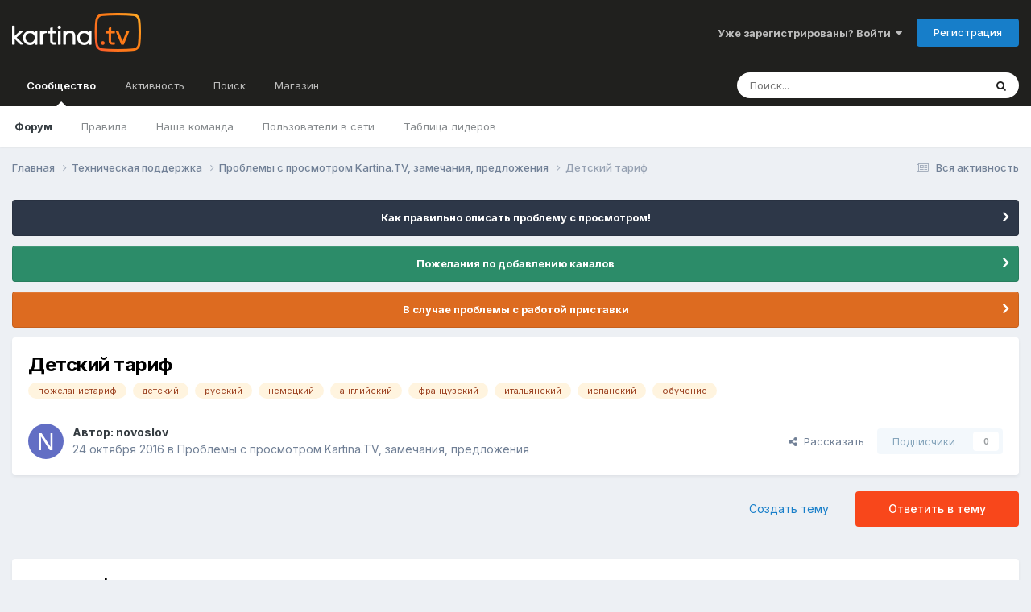

--- FILE ---
content_type: text/html;charset=UTF-8
request_url: https://forum.kartina.tv/topic/18103-%D0%B4%D0%B5%D1%82%D1%81%D0%BA%D0%B8%D0%B9-%D1%82%D0%B0%D1%80%D0%B8%D1%84/
body_size: 21379
content:
<!DOCTYPE html><html lang="ru-RU" dir="ltr"><head><title>Детский тариф - Проблемы с просмотром Kartina.TV, замечания, предложения - Форум Kartina.TV</title>
<!-- Google Tag Manager -->
		<script>(function(w,d,s,l,i){w[l]=w[l]||[];w[l].push({'gtm.start':
			new Date().getTime(),event:'gtm.js'});var f=d.getElementsByTagName(s)[0],j=d.createElement(s),dl=l!='dataLayer'?'&l='+l:'';j.async=true;j.src=
			'https://www.googletagmanager.com/gtm.js?id='+i+dl;f.parentNode.insertBefore(j,f);})(window,document,'script','dataLayer','GTM-K9M842');</script>
		<!-- End Google Tag Manager -->
		
		<!--[if lt IE 9]>
			
		    <script src="//forum.kartina.tv/applications/core/interface/html5shiv/html5shiv.js"></script>
		<![endif]-->
		

	<meta name="viewport" content="width=device-width, initial-scale=1">


	
	


	<meta name="twitter:card" content="summary" />


	
		<meta name="twitter:site" content="@KartinaTV" />
	



	
		
			
				<meta property="og:title" content="Детский тариф">
			
		
	

	
		
			
				<meta property="og:type" content="website">
			
		
	

	
		
			
				<meta property="og:url" content="https://forum.kartina.tv/topic/18103-%D0%B4%D0%B5%D1%82%D1%81%D0%BA%D0%B8%D0%B9-%D1%82%D0%B0%D1%80%D0%B8%D1%84/">
			
		
	

	
		
			
				<meta name="description" content="Моё пожелание для компании предоставляющей услуги доступа к аудио - визуальным материалам создать архив в соответствии с законом ФРГ по защите юношества (http://www.fsm.de/) Для этого необходимо создать услугу &quot;Детский тариф&quot; куда были бы включены только детские каналы на русском и немецком языке...">
			
		
	

	
		
			
				<meta property="og:description" content="Моё пожелание для компании предоставляющей услуги доступа к аудио - визуальным материалам создать архив в соответствии с законом ФРГ по защите юношества (http://www.fsm.de/) Для этого необходимо создать услугу &quot;Детский тариф&quot; куда были бы включены только детские каналы на русском и немецком языке...">
			
		
	

	
		
			
				<meta property="og:updated_time" content="2016-10-25T10:03:02Z">
			
		
	

	
		
			
				<meta name="keywords" content="qXWRnht6tMpdHpn18z1EBXZFkWOy6PyoeZ393ZHY3pY">
			
		
	

	
		
			
				<meta property="og:site_name" content="Форум Kartina.TV">
			
		
	

	
		
			
				<meta property="og:locale" content="ru_RU">
			
		
	


	
		<link rel="canonical" href="https://forum.kartina.tv/topic/18103-%D0%B4%D0%B5%D1%82%D1%81%D0%BA%D0%B8%D0%B9-%D1%82%D0%B0%D1%80%D0%B8%D1%84/" />
	

	
		<link as="style" rel="preload" href="https://forum.kartina.tv/applications/core/interface/ckeditor/ckeditor/skins/moono/editor.css?t=O4VE" />
	





<link rel="manifest" href="https://forum.kartina.tv/manifest.webmanifest/">
<meta name="msapplication-config" content="https://forum.kartina.tv/browserconfig.xml/">
<meta name="msapplication-starturl" content="/">
<meta name="application-name" content="Форум Kartina.TV">
<meta name="apple-mobile-web-app-title" content="Форум Kartina.TV">

	<meta name="theme-color" content="#20201e">










<link rel="preload" href="//forum.kartina.tv/applications/core/interface/font/fontawesome-webfont.woff2?v=4.7.0" as="font" crossorigin="anonymous">
		


	<link rel="preconnect" href="https://fonts.googleapis.com">
	<link rel="preconnect" href="https://fonts.gstatic.com" crossorigin>
	
		<link href="https://fonts.googleapis.com/css2?family=Inter:wght@300;400;500;600;700&display=swap" rel="stylesheet">
	



	<link rel='stylesheet' href='https://forum.kartina.tv/uploads/css_built_2/341e4a57816af3ba440d891ca87450ff_framework.css?v=8136858eb91761205966' media='all'>

	<link rel='stylesheet' href='https://forum.kartina.tv/uploads/css_built_2/05e81b71abe4f22d6eb8d1a929494829_responsive.css?v=8136858eb91761205966' media='all'>

	<link rel='stylesheet' href='https://forum.kartina.tv/uploads/css_built_2/20446cf2d164adcc029377cb04d43d17_flags.css?v=8136858eb91761205966' media='all'>

	<link rel='stylesheet' href='https://forum.kartina.tv/uploads/css_built_2/90eb5adf50a8c640f633d47fd7eb1778_core.css?v=8136858eb91761205966' media='all'>

	<link rel='stylesheet' href='https://forum.kartina.tv/uploads/css_built_2/5a0da001ccc2200dc5625c3f3934497d_core_responsive.css?v=8136858eb91761205966' media='all'>

	<link rel='stylesheet' href='https://forum.kartina.tv/uploads/css_built_2/62e269ced0fdab7e30e026f1d30ae516_forums.css?v=8136858eb91761205966' media='all'>

	<link rel='stylesheet' href='https://forum.kartina.tv/uploads/css_built_2/76e62c573090645fb99a15a363d8620e_forums_responsive.css?v=8136858eb91761205966' media='all'>

	<link rel='stylesheet' href='https://forum.kartina.tv/uploads/css_built_2/ebdea0c6a7dab6d37900b9190d3ac77b_topics.css?v=8136858eb91761205966' media='all'>





<link rel='stylesheet' href='https://forum.kartina.tv/uploads/css_built_2/258adbb6e4f3e83cd3b355f84e3fa002_custom.css?v=8136858eb91761205966' media='all'>




		
		

	
	<link rel='shortcut icon' href='https://forum.kartina.tv/uploads/monthly_2021_06/favicon.ico' type="image/x-icon">

	
        <!-- App Indexing for Google Search -->
        <link href="android-app://com.quoord.tapatalkpro.activity/tapatalk/forum.kartina.tv/?location=topic&tid=18103&page=1&perpage=25&channel=google-indexing" rel="alternate" />
        <link href="ios-app://307880732/tapatalk/forum.kartina.tv/?location=topic&tid=18103&page=1&perpage=25&channel=google-indexing" rel="alternate" />
        
        <link href="/var/www/html/forum/applications/tapatalk/interface/manifest.json" rel="manifest">
        
        <meta name="apple-itunes-app" content="app-id=307880732, affiliate-data=at=10lR7C, app-argument=tapatalk://forum.kartina.tv/?location=topic&tid=18103&page=1&perpage=25" />
        </head><body class="ipsApp ipsApp_front ipsJS_none ipsClearfix" data-controller="core.front.core.app"  data-message=""  data-pageapp="forums" data-pagelocation="front" data-pagemodule="forums" data-pagecontroller="topic" data-pageid="18103" ><!-- Google Tag Manager (noscript) --><noscript><iframe src="https://www.googletagmanager.com/ns.html?id=GTM-K9M842" height="0" width="0" style="display:none;visibility:hidden"></iframe></noscript>
		<!-- End Google Tag Manager (noscript) -->      
		<a href="#elContent" class="ipsHide" title="Перейти к основной публикации" accesskey="m">Перейти к публикации</a>
		<div id="ipsLayout_header" class="ipsClearfix">
			





			
<ul id='elMobileNav' class='ipsResponsive_hideDesktop' data-controller='core.front.core.mobileNav'>
	
		
			
			
				
				
			
				
					<li id='elMobileBreadcrumb'>
						<a href='https://forum.kartina.tv/forum/7-%D0%BF%D1%80%D0%BE%D0%B1%D0%BB%D0%B5%D0%BC%D1%8B-%D1%81-%D0%BF%D1%80%D0%BE%D1%81%D0%BC%D0%BE%D1%82%D1%80%D0%BE%D0%BC-kartinatv-%D0%B7%D0%B0%D0%BC%D0%B5%D1%87%D0%B0%D0%BD%D0%B8%D1%8F-%D0%BF%D1%80%D0%B5%D0%B4%D0%BB%D0%BE%D0%B6%D0%B5%D0%BD%D0%B8%D1%8F/'>
							<span>Проблемы с просмотром Kartina.TV, замечания, предложения</span>
						</a>
					</li>
				
				
			
				
				
			
		
	
	
	
	<li >
		<a data-action="defaultStream" href='https://forum.kartina.tv/discover/'><i class="fa fa-newspaper-o" aria-hidden="true"></i></a>
	</li>

	

	
		<li class='ipsJS_show'>
			<a href='https://forum.kartina.tv/search/'><i class='fa fa-search'></i></a>
		</li>
	
</ul>
			<header><div class="ipsLayout_container">
					


<a href='https://forum.kartina.tv/' id='elLogo' accesskey='1'><img src="https://forum.kartina.tv/uploads/monthly_2020_09/logo.png.e92cc7ed3c579d51c4a8e8ceac9ab8d5.png" alt='Форум Kartina.TV'></a>

					

	<ul id='elUserNav' class='ipsList_inline cSignedOut ipsResponsive_showDesktop'>
		
        
		
        
        
            
            <li id='elSignInLink'>
                <a href='https://forum.kartina.tv/login/' data-ipsMenu-closeOnClick="false" data-ipsMenu id='elUserSignIn'>
                    Уже зарегистрированы? Войти &nbsp;<i class='fa fa-caret-down'></i>
                </a>
                
<div id='elUserSignIn_menu' class='ipsMenu ipsMenu_auto ipsHide'>
	<form accept-charset='utf-8' method='post' action='https://forum.kartina.tv/login/'>
		<input type="hidden" name="csrfKey" value="55bb739e5338f09565e8dfdc32ba599e">
		<input type="hidden" name="ref" value="aHR0cHM6Ly9mb3J1bS5rYXJ0aW5hLnR2L3RvcGljLzE4MTAzLSVEMCVCNCVEMCVCNSVEMSU4MiVEMSU4MSVEMCVCQSVEMCVCOCVEMCVCOS0lRDElODIlRDAlQjAlRDElODAlRDAlQjglRDElODQv">
		<div data-role="loginForm">
			
			
			
				
<div class="ipsPad ipsForm ipsForm_vertical">
	<h4 class="ipsType_sectionHead">Войти</h4>
	<br><br>
	<ul class='ipsList_reset'>
		<li class="ipsFieldRow ipsFieldRow_noLabel ipsFieldRow_fullWidth">
			
			
				<input type="text" placeholder="Имя пользователя" name="auth" autocomplete="username">
			
		</li>
		<li class="ipsFieldRow ipsFieldRow_noLabel ipsFieldRow_fullWidth">
			<input type="password" placeholder="Пароль" name="password" autocomplete="current-password">
		</li>
		<li class="ipsFieldRow ipsFieldRow_checkbox ipsClearfix">
			<span class="ipsCustomInput">
				<input type="checkbox" name="remember_me" id="remember_me_checkbox" value="1" checked aria-checked="true">
				<span></span>
			</span>
			<div class="ipsFieldRow_content">
				<label class="ipsFieldRow_label" for="remember_me_checkbox">Запомнить меня</label>
				<span class="ipsFieldRow_desc">Не рекомендуется на общедоступных компьютерах</span>
			</div>
		</li>
		<li class="ipsFieldRow ipsFieldRow_fullWidth">
			<button type="submit" name="_processLogin" value="usernamepassword" class="ipsButton ipsButton_primary ipsButton_small" id="elSignIn_submit">Войти</button>
			
				<p class="ipsType_right ipsType_small">
					
						<a href='https://forum.kartina.tv/lostpassword/' data-ipsDialog data-ipsDialog-title='Забыли пароль?'>
					
					Забыли пароль?</a>
				</p>
			
		</li>
	</ul>
</div>
			
		</div>
	</form>
</div>
            </li>
            
        
		
			<li>
				
					<a href='https://forum.kartina.tv/register/' data-ipsDialog data-ipsDialog-size='narrow' data-ipsDialog-title='Регистрация' id='elRegisterButton' class='ipsButton ipsButton_normal ipsButton_primary'>Регистрация</a>
				
			</li>
		
	</ul>

				</div>
			</header>
			

	<nav data-controller='core.front.core.navBar' class=' ipsResponsive_showDesktop'>
		<div class='ipsNavBar_primary ipsLayout_container '>
			<ul data-role="primaryNavBar" class='ipsClearfix'>
				


	
		
		
			
		
		<li class='ipsNavBar_active' data-active id='elNavSecondary_1' data-role="navBarItem" data-navApp="core" data-navExt="CustomItem">
			
			
				<a href="https://forum.kartina.tv"  data-navItem-id="1" data-navDefault>
					Сообщество<span class='ipsNavBar_active__identifier'></span>
				</a>
			
			
				<ul class='ipsNavBar_secondary ' data-role='secondaryNavBar'>
					


	
		
		
			
		
		<li class='ipsNavBar_active' data-active id='elNavSecondary_8' data-role="navBarItem" data-navApp="forums" data-navExt="Forums">
			
			
				<a href="https://forum.kartina.tv"  data-navItem-id="8" data-navDefault>
					Форум<span class='ipsNavBar_active__identifier'></span>
				</a>
			
			
		</li>
	
	

	
	

	
		
		
		<li  id='elNavSecondary_10' data-role="navBarItem" data-navApp="core" data-navExt="Guidelines">
			
			
				<a href="https://forum.kartina.tv/guidelines/"  data-navItem-id="10" >
					Правила<span class='ipsNavBar_active__identifier'></span>
				</a>
			
			
		</li>
	
	

	
		
		
		<li  id='elNavSecondary_11' data-role="navBarItem" data-navApp="core" data-navExt="StaffDirectory">
			
			
				<a href="https://forum.kartina.tv/staff/"  data-navItem-id="11" >
					Наша команда<span class='ipsNavBar_active__identifier'></span>
				</a>
			
			
		</li>
	
	

	
		
		
		<li  id='elNavSecondary_12' data-role="navBarItem" data-navApp="core" data-navExt="OnlineUsers">
			
			
				<a href="https://forum.kartina.tv/online/"  data-navItem-id="12" >
					Пользователи в сети<span class='ipsNavBar_active__identifier'></span>
				</a>
			
			
		</li>
	
	

	
		
		
		<li  id='elNavSecondary_13' data-role="navBarItem" data-navApp="core" data-navExt="Leaderboard">
			
			
				<a href="https://forum.kartina.tv/leaderboard/"  data-navItem-id="13" >
					Таблица лидеров<span class='ipsNavBar_active__identifier'></span>
				</a>
			
			
		</li>
	
	

					<li class='ipsHide' id='elNavigationMore_1' data-role='navMore'>
						<a href='#' data-ipsMenu data-ipsMenu-appendTo='#elNavigationMore_1' id='elNavigationMore_1_dropdown'>Больше <i class='fa fa-caret-down'></i></a>
						<ul class='ipsHide ipsMenu ipsMenu_auto' id='elNavigationMore_1_dropdown_menu' data-role='moreDropdown'></ul>
					</li>
				</ul>
			
		</li>
	
	

	
		
		
		<li  id='elNavSecondary_2' data-role="navBarItem" data-navApp="core" data-navExt="CustomItem">
			
			
				<a href="https://forum.kartina.tv/discover/"  data-navItem-id="2" >
					Активность<span class='ipsNavBar_active__identifier'></span>
				</a>
			
			
				<ul class='ipsNavBar_secondary ipsHide' data-role='secondaryNavBar'>
					


	
		
		
		<li  id='elNavSecondary_3' data-role="navBarItem" data-navApp="core" data-navExt="AllActivity">
			
			
				<a href="https://forum.kartina.tv/discover/"  data-navItem-id="3" >
					Вся активность<span class='ipsNavBar_active__identifier'></span>
				</a>
			
			
		</li>
	
	

	
	

	
	

	
		
		
		<li  id='elNavSecondary_14' data-role="navBarItem" data-navApp="core" data-navExt="Leaderboard">
			
			
				<a href="https://forum.kartina.tv/leaderboard/"  data-navItem-id="14" >
					Таблица лидеров<span class='ipsNavBar_active__identifier'></span>
				</a>
			
			
		</li>
	
	

					<li class='ipsHide' id='elNavigationMore_2' data-role='navMore'>
						<a href='#' data-ipsMenu data-ipsMenu-appendTo='#elNavigationMore_2' id='elNavigationMore_2_dropdown'>Больше <i class='fa fa-caret-down'></i></a>
						<ul class='ipsHide ipsMenu ipsMenu_auto' id='elNavigationMore_2_dropdown_menu' data-role='moreDropdown'></ul>
					</li>
				</ul>
			
		</li>
	
	

	
		
		
		<li  id='elNavSecondary_7' data-role="navBarItem" data-navApp="core" data-navExt="Search">
			
			
				<a href="https://forum.kartina.tv/search/"  data-navItem-id="7" >
					Поиск<span class='ipsNavBar_active__identifier'></span>
				</a>
			
			
		</li>
	
	

	
		
		
		<li  id='elNavSecondary_15' data-role="navBarItem" data-navApp="core" data-navExt="CustomItem">
			
			
				<a href="http://www.kartina.tv" target='_blank' rel="noopener" data-navItem-id="15" >
					Магазин<span class='ipsNavBar_active__identifier'></span>
				</a>
			
			
		</li>
	
	

				<li class='ipsHide' id='elNavigationMore' data-role='navMore'>
					<a href='#' data-ipsMenu data-ipsMenu-appendTo='#elNavigationMore' id='elNavigationMore_dropdown'>Больше</a>
					<ul class='ipsNavBar_secondary ipsHide' data-role='secondaryNavBar'>
						<li class='ipsHide' id='elNavigationMore_more' data-role='navMore'>
							<a href='#' data-ipsMenu data-ipsMenu-appendTo='#elNavigationMore_more' id='elNavigationMore_more_dropdown'>Больше <i class='fa fa-caret-down'></i></a>
							<ul class='ipsHide ipsMenu ipsMenu_auto' id='elNavigationMore_more_dropdown_menu' data-role='moreDropdown'></ul>
						</li>
					</ul>
				</li>
			</ul>
			

	<div id="elSearchWrapper">
		<div id='elSearch' data-controller="core.front.core.quickSearch">
			<form accept-charset='utf-8' action='//forum.kartina.tv/search/?do=quicksearch' method='post'>
                <input type='search' id='elSearchField' placeholder='Поиск...' name='q' autocomplete='off' aria-label='Поиск'>
                <details class='cSearchFilter'>
                    <summary class='cSearchFilter__text'></summary>
                    <ul class='cSearchFilter__menu'>
                        
                        <li><label><input type="radio" name="type" value="all" ><span class='cSearchFilter__menuText'>Везде</span></label></li>
                        
                            
                                <li><label><input type="radio" name="type" value='contextual_{&quot;type&quot;:&quot;forums_topic&quot;,&quot;nodes&quot;:7}' checked><span class='cSearchFilter__menuText'>В этом разделе</span></label></li>
                            
                                <li><label><input type="radio" name="type" value='contextual_{&quot;type&quot;:&quot;forums_topic&quot;,&quot;item&quot;:18103}' checked><span class='cSearchFilter__menuText'>В этой теме</span></label></li>
                            
                        
                        
                            <li><label><input type="radio" name="type" value="core_statuses_status"><span class='cSearchFilter__menuText'>Статусы</span></label></li>
                        
                            <li><label><input type="radio" name="type" value="forums_topic"><span class='cSearchFilter__menuText'>Темы</span></label></li>
                        
                            <li><label><input type="radio" name="type" value="calendar_event"><span class='cSearchFilter__menuText'>События</span></label></li>
                        
                            <li><label><input type="radio" name="type" value="core_members"><span class='cSearchFilter__menuText'>Пользователи</span></label></li>
                        
                    </ul>
                </details>
				<button class='cSearchSubmit' type="submit" aria-label='Поиск'><i class="fa fa-search"></i></button>
			</form>
		</div>
	</div>

		</div>
	</nav>

		</div>
		<main id="ipsLayout_body" class="ipsLayout_container"><div id="ipsLayout_contentArea">
				<div id="ipsLayout_contentWrapper">
					
<nav class='ipsBreadcrumb ipsBreadcrumb_top ipsFaded_withHover'>
	

	<ul class='ipsList_inline ipsPos_right'>
		
		<li >
			<a data-action="defaultStream" class='ipsType_light '  href='https://forum.kartina.tv/discover/'><i class="fa fa-newspaper-o" aria-hidden="true"></i> <span>Вся активность</span></a>
		</li>
		
	</ul>

	<ul data-role="breadcrumbList">
		<li>
			<a title="Главная" href='https://forum.kartina.tv/'>
				<span>Главная <i class='fa fa-angle-right'></i></span>
			</a>
		</li>
		
		
			<li>
				
					<a href='https://forum.kartina.tv/forum/3-%D1%82%D0%B5%D1%85%D0%BD%D0%B8%D1%87%D0%B5%D1%81%D0%BA%D0%B0%D1%8F-%D0%BF%D0%BE%D0%B4%D0%B4%D0%B5%D1%80%D0%B6%D0%BA%D0%B0/'>
						<span>Техническая поддержка <i class='fa fa-angle-right' aria-hidden="true"></i></span>
					</a>
				
			</li>
		
			<li>
				
					<a href='https://forum.kartina.tv/forum/7-%D0%BF%D1%80%D0%BE%D0%B1%D0%BB%D0%B5%D0%BC%D1%8B-%D1%81-%D0%BF%D1%80%D0%BE%D1%81%D0%BC%D0%BE%D1%82%D1%80%D0%BE%D0%BC-kartinatv-%D0%B7%D0%B0%D0%BC%D0%B5%D1%87%D0%B0%D0%BD%D0%B8%D1%8F-%D0%BF%D1%80%D0%B5%D0%B4%D0%BB%D0%BE%D0%B6%D0%B5%D0%BD%D0%B8%D1%8F/'>
						<span>Проблемы с просмотром Kartina.TV, замечания, предложения <i class='fa fa-angle-right' aria-hidden="true"></i></span>
					</a>
				
			</li>
		
			<li>
				
					Детский тариф
				
			</li>
		
	</ul>
</nav>
					
					<div id="ipsLayout_mainArea">
						<a id="elContent"></a>
						
						
						
						

	


	<div class='cAnnouncementsContent'>
		
		<div class='cAnnouncementContentTop ipsAnnouncement ipsMessage_none ipsType_center'>
            
			<a href='https://forum.kartina.tv/announcement/31-%D0%BA%D0%B0%D0%BA-%D0%BF%D1%80%D0%B0%D0%B2%D0%B8%D0%BB%D1%8C%D0%BD%D0%BE-%D0%BE%D0%BF%D0%B8%D1%81%D0%B0%D1%82%D1%8C-%D0%BF%D1%80%D0%BE%D0%B1%D0%BB%D0%B5%D0%BC%D1%83-%D1%81-%D0%BF%D1%80%D0%BE%D1%81%D0%BC%D0%BE%D1%82%D1%80%D0%BE%D0%BC/' data-ipsDialog data-ipsDialog-title="Как правильно описать проблему с просмотром!">Как правильно описать проблему с просмотром!</a>
            
		</div>
		
		<div class='cAnnouncementContentTop ipsAnnouncement ipsMessage_success ipsType_center'>
            
			<a href='https://forum.kartina.tv/announcement/35-%D0%BF%D0%BE%D0%B6%D0%B5%D0%BB%D0%B0%D0%BD%D0%B8%D1%8F-%D0%BF%D0%BE-%D0%B4%D0%BE%D0%B1%D0%B0%D0%B2%D0%BB%D0%B5%D0%BD%D0%B8%D1%8E-%D0%BA%D0%B0%D0%BD%D0%B0%D0%BB%D0%BE%D0%B2/' data-ipsDialog data-ipsDialog-title="Пожелания по добавлению каналов">Пожелания по добавлению каналов</a>
            
		</div>
		
		<div class='cAnnouncementContentTop ipsAnnouncement ipsMessage_warning ipsType_center'>
            
			<a href='https://forum.kartina.tv/announcement/37-%D0%B2-%D1%81%D0%BB%D1%83%D1%87%D0%B0%D0%B5-%D0%BF%D1%80%D0%BE%D0%B1%D0%BB%D0%B5%D0%BC%D1%8B-%D1%81-%D1%80%D0%B0%D0%B1%D0%BE%D1%82%D0%BE%D0%B9-%D0%BF%D1%80%D0%B8%D1%81%D1%82%D0%B0%D0%B2%D0%BA%D0%B8/' data-ipsDialog data-ipsDialog-title="В случае проблемы с работой приставки">В случае проблемы с работой приставки</a>
            
		</div>
		
	</div>



						



<div class="ipsPageHeader ipsResponsive_pull ipsBox ipsPadding sm:ipsPadding:half ipsMargin_bottom">
		
	
	<div class="ipsFlex ipsFlex-ai:center ipsFlex-fw:wrap ipsGap:4">
		<div class="ipsFlex-flex:11">
			<h1 class="ipsType_pageTitle ipsContained_container">
				

				
				
					<span class="ipsType_break ipsContained">
						<span>Детский тариф</span>
					</span>
				
			</h1>
			
			
				


	
		<ul class='ipsTags ipsList_inline ' >
			
				
					

<li >
	
	<a href="https://forum.kartina.tv/tags/%D0%BF%D0%BE%D0%B6%D0%B5%D0%BB%D0%B0%D0%BD%D0%B8%D0%B5%D1%82%D0%B0%D1%80%D0%B8%D1%84/" class='ipsTag' title="Найти другие публикации с тегом 'пожеланиетариф'" rel="tag" data-tag-label="пожеланиетариф"><span>пожеланиетариф</span></a>
	
</li>
				
					

<li >
	
	<a href="https://forum.kartina.tv/tags/%D0%B4%D0%B5%D1%82%D1%81%D0%BA%D0%B8%D0%B9/" class='ipsTag' title="Найти другие публикации с тегом 'детский'" rel="tag" data-tag-label="детский"><span>детский</span></a>
	
</li>
				
					

<li >
	
	<a href="https://forum.kartina.tv/tags/%D1%80%D1%83%D1%81%D1%81%D0%BA%D0%B8%D0%B9/" class='ipsTag' title="Найти другие публикации с тегом 'русский'" rel="tag" data-tag-label="русский"><span>русский</span></a>
	
</li>
				
					

<li >
	
	<a href="https://forum.kartina.tv/tags/%D0%BD%D0%B5%D0%BC%D0%B5%D1%86%D0%BA%D0%B8%D0%B9/" class='ipsTag' title="Найти другие публикации с тегом 'немецкий'" rel="tag" data-tag-label="немецкий"><span>немецкий</span></a>
	
</li>
				
					

<li >
	
	<a href="https://forum.kartina.tv/tags/%D0%B0%D0%BD%D0%B3%D0%BB%D0%B8%D0%B9%D1%81%D0%BA%D0%B8%D0%B9/" class='ipsTag' title="Найти другие публикации с тегом 'английский'" rel="tag" data-tag-label="английский"><span>английский</span></a>
	
</li>
				
					

<li >
	
	<a href="https://forum.kartina.tv/tags/%D1%84%D1%80%D0%B0%D0%BD%D1%86%D1%83%D0%B7%D1%81%D0%BA%D0%B8%D0%B9/" class='ipsTag' title="Найти другие публикации с тегом 'французский'" rel="tag" data-tag-label="французский"><span>французский</span></a>
	
</li>
				
					

<li >
	
	<a href="https://forum.kartina.tv/tags/%D0%B8%D1%82%D0%B0%D0%BB%D1%8C%D1%8F%D0%BD%D1%81%D0%BA%D0%B8%D0%B9/" class='ipsTag' title="Найти другие публикации с тегом 'итальянский'" rel="tag" data-tag-label="итальянский"><span>итальянский</span></a>
	
</li>
				
					

<li >
	
	<a href="https://forum.kartina.tv/tags/%D0%B8%D1%81%D0%BF%D0%B0%D0%BD%D1%81%D0%BA%D0%B8%D0%B9/" class='ipsTag' title="Найти другие публикации с тегом 'испанский'" rel="tag" data-tag-label="испанский"><span>испанский</span></a>
	
</li>
				
					

<li >
	
	<a href="https://forum.kartina.tv/tags/%D0%BE%D0%B1%D1%83%D1%87%D0%B5%D0%BD%D0%B8%D0%B5/" class='ipsTag' title="Найти другие публикации с тегом 'обучение'" rel="tag" data-tag-label="обучение"><span>обучение</span></a>
	
</li>
				
			
			
		</ul>
		
	

			
		</div>
		
	</div>
	<hr class="ipsHr">
<div class="ipsPageHeader__meta ipsFlex ipsFlex-jc:between ipsFlex-ai:center ipsFlex-fw:wrap ipsGap:3">
		<div class="ipsFlex-flex:11">
			<div class="ipsPhotoPanel ipsPhotoPanel_mini ipsPhotoPanel_notPhone ipsClearfix">
				


	<a href="https://forum.kartina.tv/profile/30779-novoslov/" data-ipsHover data-ipsHover-target="https://forum.kartina.tv/profile/30779-novoslov/?do=hovercard" class="ipsUserPhoto ipsUserPhoto_mini" title="Перейти в профиль novoslov">
		<img src='data:image/svg+xml,%3Csvg%20xmlns%3D%22http%3A%2F%2Fwww.w3.org%2F2000%2Fsvg%22%20viewBox%3D%220%200%201024%201024%22%20style%3D%22background%3A%23626ec4%22%3E%3Cg%3E%3Ctext%20text-anchor%3D%22middle%22%20dy%3D%22.35em%22%20x%3D%22512%22%20y%3D%22512%22%20fill%3D%22%23ffffff%22%20font-size%3D%22700%22%20font-family%3D%22-apple-system%2C%20BlinkMacSystemFont%2C%20Roboto%2C%20Helvetica%2C%20Arial%2C%20sans-serif%22%3EN%3C%2Ftext%3E%3C%2Fg%3E%3C%2Fsvg%3E' alt='novoslov' itemprop="image">
	</a>

				<div>
					<p class="ipsType_reset ipsType_blendLinks">
						<span class="ipsType_normal">
						
							<strong>Автор: 


<a href='https://forum.kartina.tv/profile/30779-novoslov/' rel="nofollow" data-ipsHover data-ipsHover-width='370' data-ipsHover-target='https://forum.kartina.tv/profile/30779-novoslov/?do=hovercard&amp;referrer=https%253A%252F%252Fforum.kartina.tv%252Ftopic%252F18103-%2525D0%2525B4%2525D0%2525B5%2525D1%252582%2525D1%252581%2525D0%2525BA%2525D0%2525B8%2525D0%2525B9-%2525D1%252582%2525D0%2525B0%2525D1%252580%2525D0%2525B8%2525D1%252584%252F' title="Перейти в профиль novoslov" class="ipsType_break">novoslov</a></strong><br><span class="ipsType_light"><time datetime='2016-10-24T14:25:15Z' title='10/24/16 14:25' data-short='9 г'>24 октября 2016</time> в <a href="https://forum.kartina.tv/forum/7-%D0%BF%D1%80%D0%BE%D0%B1%D0%BB%D0%B5%D0%BC%D1%8B-%D1%81-%D0%BF%D1%80%D0%BE%D1%81%D0%BC%D0%BE%D1%82%D1%80%D0%BE%D0%BC-kartinatv-%D0%B7%D0%B0%D0%BC%D0%B5%D1%87%D0%B0%D0%BD%D0%B8%D1%8F-%D0%BF%D1%80%D0%B5%D0%B4%D0%BB%D0%BE%D0%B6%D0%B5%D0%BD%D0%B8%D1%8F/">Проблемы с просмотром Kartina.TV, замечания, предложения</a></span>
						
						</span>
					</p>
				</div>
			</div>
		</div>
		
			<div class="ipsFlex-flex:01 ipsResponsive_hidePhone">
				<div class="ipsShareLinks">
					
						


    <a href='#elShareItem_1907891216_menu' id='elShareItem_1907891216' data-ipsMenu class='ipsShareButton ipsButton ipsButton_verySmall ipsButton_link ipsButton_link--light'>
        <span><i class='fa fa-share-alt'></i></span> &nbsp;Рассказать
    </a>

    <div class='ipsPadding ipsMenu ipsMenu_auto ipsHide' id='elShareItem_1907891216_menu' data-controller="core.front.core.sharelink">
        <ul class='ipsList_inline'>
            
                <li>
<a href="https://x.com/share?url=https%3A%2F%2Fforum.kartina.tv%2Ftopic%2F18103-%2525D0%2525B4%2525D0%2525B5%2525D1%252582%2525D1%252581%2525D0%2525BA%2525D0%2525B8%2525D0%2525B9-%2525D1%252582%2525D0%2525B0%2525D1%252580%2525D0%2525B8%2525D1%252584%2F" class="cShareLink cShareLink_x" target="_blank" data-role="shareLink" title='Share on X' data-ipsTooltip rel='nofollow noopener'>
    <i class="fa fa-x"></i>
</a></li>
            
                <li>
<a href="https://www.facebook.com/sharer/sharer.php?u=https%3A%2F%2Fforum.kartina.tv%2Ftopic%2F18103-%25D0%25B4%25D0%25B5%25D1%2582%25D1%2581%25D0%25BA%25D0%25B8%25D0%25B9-%25D1%2582%25D0%25B0%25D1%2580%25D0%25B8%25D1%2584%2F" class="cShareLink cShareLink_facebook" target="_blank" data-role="shareLink" title='Поделиться в Facebook' data-ipsTooltip rel='noopener nofollow'>
	<i class="fa fa-facebook"></i>
</a></li>
            
                <li>
<a href="https://www.reddit.com/submit?url=https%3A%2F%2Fforum.kartina.tv%2Ftopic%2F18103-%25D0%25B4%25D0%25B5%25D1%2582%25D1%2581%25D0%25BA%25D0%25B8%25D0%25B9-%25D1%2582%25D0%25B0%25D1%2580%25D0%25B8%25D1%2584%2F&amp;title=%D0%94%D0%B5%D1%82%D1%81%D0%BA%D0%B8%D0%B9+%D1%82%D0%B0%D1%80%D0%B8%D1%84" rel="nofollow noopener" class="cShareLink cShareLink_reddit" target="_blank" title='Поделиться в Reddit' data-ipsTooltip>
	<i class="fa fa-reddit"></i>
</a></li>
            
                <li>
<a href="mailto:?subject=%D0%94%D0%B5%D1%82%D1%81%D0%BA%D0%B8%D0%B9%20%D1%82%D0%B0%D1%80%D0%B8%D1%84&body=https%3A%2F%2Fforum.kartina.tv%2Ftopic%2F18103-%25D0%25B4%25D0%25B5%25D1%2582%25D1%2581%25D0%25BA%25D0%25B8%25D0%25B9-%25D1%2582%25D0%25B0%25D1%2580%25D0%25B8%25D1%2584%2F" rel='nofollow' class='cShareLink cShareLink_email' title='Поделиться через email' data-ipsTooltip>
	<i class="fa fa-envelope"></i>
</a></li>
            
                <li>
<a href="https://pinterest.com/pin/create/button/?url=https://forum.kartina.tv/topic/18103-%25D0%25B4%25D0%25B5%25D1%2582%25D1%2581%25D0%25BA%25D0%25B8%25D0%25B9-%25D1%2582%25D0%25B0%25D1%2580%25D0%25B8%25D1%2584/&amp;media=" class="cShareLink cShareLink_pinterest" rel="nofollow noopener" target="_blank" data-role="shareLink" title='Поделиться в Pinterest' data-ipsTooltip>
	<i class="fa fa-pinterest"></i>
</a></li>
            
        </ul>
        
            <hr class='ipsHr'>
            <button class='ipsHide ipsButton ipsButton_verySmall ipsButton_light ipsButton_fullWidth ipsMargin_top:half' data-controller='core.front.core.webshare' data-role='webShare' data-webShareTitle='Детский тариф' data-webShareText='Детский тариф' data-webShareUrl='https://forum.kartina.tv/topic/18103-%D0%B4%D0%B5%D1%82%D1%81%D0%BA%D0%B8%D0%B9-%D1%82%D0%B0%D1%80%D0%B8%D1%84/'>More sharing options...</button>
        
    </div>

					
					
                    

					



					



<div data-followApp='forums' data-followArea='topic' data-followID='18103' data-controller='core.front.core.followButton'>
	

	<a href='https://forum.kartina.tv/login/' rel="nofollow" class="ipsFollow ipsPos_middle ipsButton ipsButton_light ipsButton_verySmall ipsButton_disabled" data-role="followButton" data-ipsTooltip title='Войдите, чтобы подписаться'>
		<span>Подписчики</span>
		<span class='ipsCommentCount'>0</span>
	</a>

</div>
				</div>
			</div>
					
	</div>
	
	
</div>








<div class="ipsClearfix">
	<ul class="ipsToolList ipsToolList_horizontal ipsClearfix ipsSpacer_both ">
		
			<li class="ipsToolList_primaryAction">
				<span data-controller="forums.front.topic.reply">
					
						<a href="#replyForm" rel="nofollow" class="ipsButton ipsButton_important ipsButton_medium ipsButton_fullWidth" data-action="replyToTopic">Ответить в тему</a>
					
				</span>
			</li>
		
		
			<li class="ipsResponsive_hidePhone">
				
					<a href="https://forum.kartina.tv/forum/7-%D0%BF%D1%80%D0%BE%D0%B1%D0%BB%D0%B5%D0%BC%D1%8B-%D1%81-%D0%BF%D1%80%D0%BE%D1%81%D0%BC%D0%BE%D1%82%D1%80%D0%BE%D0%BC-kartinatv-%D0%B7%D0%B0%D0%BC%D0%B5%D1%87%D0%B0%D0%BD%D0%B8%D1%8F-%D0%BF%D1%80%D0%B5%D0%B4%D0%BB%D0%BE%D0%B6%D0%B5%D0%BD%D0%B8%D1%8F/?do=add" rel="nofollow" class="ipsButton ipsButton_link ipsButton_medium ipsButton_fullWidth" title="Создать новую тему в этом разделе">Создать тему</a>
				
			</li>
		
		
	</ul>
</div>

<div id="comments" data-controller="core.front.core.commentFeed,forums.front.topic.view, core.front.core.ignoredComments" data-autopoll data-baseurl="https://forum.kartina.tv/topic/18103-%D0%B4%D0%B5%D1%82%D1%81%D0%BA%D0%B8%D0%B9-%D1%82%D0%B0%D1%80%D0%B8%D1%84/" data-lastpage data-feedid="topic-18103" class="cTopic ipsClear ipsSpacer_top">
	
			
	

	

<div data-controller='core.front.core.recommendedComments' data-url='https://forum.kartina.tv/topic/18103-%D0%B4%D0%B5%D1%82%D1%81%D0%BA%D0%B8%D0%B9-%D1%82%D0%B0%D1%80%D0%B8%D1%84/?recommended=comments' class='ipsRecommendedComments ipsHide'>
	<div data-role="recommendedComments">
		<h2 class='ipsType_sectionHead ipsType_large ipsType_bold ipsMargin_bottom'>Рекомендованные сообщения</h2>
		
	</div>
</div>
	
	<div id="elPostFeed" data-role="commentFeed" data-controller="core.front.core.moderation" >
		<form action="https://forum.kartina.tv/topic/18103-%D0%B4%D0%B5%D1%82%D1%81%D0%BA%D0%B8%D0%B9-%D1%82%D0%B0%D1%80%D0%B8%D1%84/?csrfKey=55bb739e5338f09565e8dfdc32ba599e&amp;do=multimodComment" method="post" data-ipspageaction data-role="moderationTools">
			
			
				

					

					
					





	
		
	
	
<a id="comment-182108"></a>
<article  id="elComment_182108" class="cPost ipsBox ipsResponsive_pull  ipsComment  ipsComment_parent ipsClearfix ipsClear ipsColumns ipsColumns_noSpacing ipsColumns_collapsePhone    ">
	

	

	<div class="cAuthorPane_mobile ipsResponsive_showPhone">
		<div class="cAuthorPane_photo">
			<div class="cAuthorPane_photoWrap">
				


	<a href="https://forum.kartina.tv/profile/30779-novoslov/" data-ipsHover data-ipsHover-target="https://forum.kartina.tv/profile/30779-novoslov/?do=hovercard" class="ipsUserPhoto ipsUserPhoto_large" title="Перейти в профиль novoslov">
		<img src='data:image/svg+xml,%3Csvg%20xmlns%3D%22http%3A%2F%2Fwww.w3.org%2F2000%2Fsvg%22%20viewBox%3D%220%200%201024%201024%22%20style%3D%22background%3A%23626ec4%22%3E%3Cg%3E%3Ctext%20text-anchor%3D%22middle%22%20dy%3D%22.35em%22%20x%3D%22512%22%20y%3D%22512%22%20fill%3D%22%23ffffff%22%20font-size%3D%22700%22%20font-family%3D%22-apple-system%2C%20BlinkMacSystemFont%2C%20Roboto%2C%20Helvetica%2C%20Arial%2C%20sans-serif%22%3EN%3C%2Ftext%3E%3C%2Fg%3E%3C%2Fsvg%3E' alt='novoslov' itemprop="image">
	</a>

				
				
			</div>
		</div>
		<div class="cAuthorPane_content">
			<h3 class="ipsType_sectionHead cAuthorPane_author ipsType_break ipsType_blendLinks ipsFlex ipsFlex-ai:center">
				


<a href='https://forum.kartina.tv/profile/30779-novoslov/' rel="nofollow" data-ipsHover data-ipsHover-width='370' data-ipsHover-target='https://forum.kartina.tv/profile/30779-novoslov/?do=hovercard&amp;referrer=https%253A%252F%252Fforum.kartina.tv%252Ftopic%252F18103-%2525D0%2525B4%2525D0%2525B5%2525D1%252582%2525D1%252581%2525D0%2525BA%2525D0%2525B8%2525D0%2525B9-%2525D1%252582%2525D0%2525B0%2525D1%252580%2525D0%2525B8%2525D1%252584%252F' title="Перейти в профиль novoslov" class="ipsType_break">novoslov</a>
			</h3>
			<div class="ipsType_light ipsType_reset">
				<a href="https://forum.kartina.tv/topic/18103-%D0%B4%D0%B5%D1%82%D1%81%D0%BA%D0%B8%D0%B9-%D1%82%D0%B0%D1%80%D0%B8%D1%84/?do=findComment&amp;comment=182108" rel="nofollow" class="ipsType_blendLinks">Опубликовано: <time datetime='2016-10-24T14:25:15Z' title='10/24/16 14:25' data-short='9 г'>24 октября 2016</time></a>
				
			</div>
		</div>
	</div>
	<aside class="ipsComment_author cAuthorPane ipsColumn ipsColumn_medium ipsResponsive_hidePhone"><h3 class="ipsType_sectionHead cAuthorPane_author ipsType_blendLinks ipsType_break">
<strong>


<a href='https://forum.kartina.tv/profile/30779-novoslov/' rel="nofollow" data-ipsHover data-ipsHover-width='370' data-ipsHover-target='https://forum.kartina.tv/profile/30779-novoslov/?do=hovercard&amp;referrer=https%253A%252F%252Fforum.kartina.tv%252Ftopic%252F18103-%2525D0%2525B4%2525D0%2525B5%2525D1%252582%2525D1%252581%2525D0%2525BA%2525D0%2525B8%2525D0%2525B9-%2525D1%252582%2525D0%2525B0%2525D1%252580%2525D0%2525B8%2525D1%252584%252F' title="Перейти в профиль novoslov" class="ipsType_break">novoslov</a></strong>
			
		</h3>
		<ul class="cAuthorPane_info ipsList_reset">
<li data-role="photo" class="cAuthorPane_photo">
				<div class="cAuthorPane_photoWrap">
					


	<a href="https://forum.kartina.tv/profile/30779-novoslov/" data-ipsHover data-ipsHover-target="https://forum.kartina.tv/profile/30779-novoslov/?do=hovercard" class="ipsUserPhoto ipsUserPhoto_large" title="Перейти в профиль novoslov">
		<img src='data:image/svg+xml,%3Csvg%20xmlns%3D%22http%3A%2F%2Fwww.w3.org%2F2000%2Fsvg%22%20viewBox%3D%220%200%201024%201024%22%20style%3D%22background%3A%23626ec4%22%3E%3Cg%3E%3Ctext%20text-anchor%3D%22middle%22%20dy%3D%22.35em%22%20x%3D%22512%22%20y%3D%22512%22%20fill%3D%22%23ffffff%22%20font-size%3D%22700%22%20font-family%3D%22-apple-system%2C%20BlinkMacSystemFont%2C%20Roboto%2C%20Helvetica%2C%20Arial%2C%20sans-serif%22%3EN%3C%2Ftext%3E%3C%2Fg%3E%3C%2Fsvg%3E' alt='novoslov' itemprop="image">
	</a>

					
					
				</div>
			</li>
			
				<li data-role="group">Пользователи</li>
				
			
			
				<li data-role="stats" class="ipsMargin_top">
					<ul class="ipsList_reset ipsType_light ipsFlex ipsFlex-ai:center ipsFlex-jc:center ipsGap_row:2 cAuthorPane_stats">
<li>
							
								<a href="https://forum.kartina.tv/profile/30779-novoslov/content/" rel="nofollow" title="3 публикации" data-ipstooltip class="ipsType_blendLinks">
							
								<i class="fa fa-comment"></i> 3
							
								</a>
							
						</li>
						
					</ul>
</li>
			
			
				

			
		</ul></aside><div class="ipsColumn ipsColumn_fluid ipsMargin:none">
		

<div id="comment-182108_wrap" data-controller="core.front.core.comment" data-commentapp="forums" data-commenttype="forums" data-commentid="182108" data-quotedata="{&quot;userid&quot;:30779,&quot;username&quot;:&quot;novoslov&quot;,&quot;timestamp&quot;:1477319115,&quot;contentapp&quot;:&quot;forums&quot;,&quot;contenttype&quot;:&quot;forums&quot;,&quot;contentid&quot;:18103,&quot;contentclass&quot;:&quot;forums_Topic&quot;,&quot;contentcommentid&quot;:182108}" class="ipsComment_content ipsType_medium">

	<div class="ipsComment_meta ipsType_light ipsFlex ipsFlex-ai:center ipsFlex-jc:between ipsFlex-fd:row-reverse">
		<div class="ipsType_light ipsType_reset ipsType_blendLinks ipsComment_toolWrap">
			<div class="ipsResponsive_hidePhone ipsComment_badges">
				<ul class="ipsList_reset ipsFlex ipsFlex-jc:end ipsFlex-fw:wrap ipsGap:2 ipsGap_row:1">
					
					
					
					
					
				</ul>
</div>
			<ul class="ipsList_reset ipsComment_tools">
<li>
					<a href="#elControls_182108_menu" class="ipsComment_ellipsis" id="elControls_182108" title="Дополнительно..." data-ipsmenu data-ipsmenu-appendto="#comment-182108_wrap"><i class="fa fa-ellipsis-h"></i></a>
					<ul id="elControls_182108_menu" class="ipsMenu ipsMenu_narrow ipsHide">
						
						
							<li class="ipsMenu_item"><a href="https://forum.kartina.tv/topic/18103-%D0%B4%D0%B5%D1%82%D1%81%D0%BA%D0%B8%D0%B9-%D1%82%D0%B0%D1%80%D0%B8%D1%84/" title="Поделиться сообщением" data-ipsdialog data-ipsdialog-size="narrow" data-ipsdialog-content="#elShareComment_182108_menu" data-ipsdialog-title="Поделиться сообщением" id="elSharePost_182108" data-role="shareComment">Рассказать</a></li>
						
                        
						
						
						
							
								
							
							
							
							
							
							
						
					</ul>
</li>
				
			</ul>
</div>

		<div class="ipsType_reset ipsResponsive_hidePhone">
			<a href="https://forum.kartina.tv/topic/18103-%D0%B4%D0%B5%D1%82%D1%81%D0%BA%D0%B8%D0%B9-%D1%82%D0%B0%D1%80%D0%B8%D1%84/?do=findComment&amp;comment=182108" rel="nofollow" class="ipsType_blendLinks">Опубликовано: <time datetime='2016-10-24T14:25:15Z' title='10/24/16 14:25' data-short='9 г'>24 октября 2016</time></a>
			
			<span class="ipsResponsive_hidePhone">
				
				
			</span>
		</div>
	</div>

	

    

	<div class="cPost_contentWrap">
		
		<div data-role="commentContent" class="ipsType_normal ipsType_richText ipsPadding_bottom ipsContained" data-controller="core.front.core.lightboxedImages">
			
<div>Моё пожелание для компании предоставляющей услуги доступа к аудио - визуальным материалам создать архив в соответствии с законом ФРГ по защите юношества (<a href="http://www.fsm.de/" rel="external nofollow">http://www.fsm.de/</a>) </div>
<br><div> </div>
<br><div>Для этого необходимо создать услугу "Детский тариф" куда были бы включены только детские каналы на русском и немецком языке с архивом не только на две недели прошедших передач по телевидению, но и все значимые сериалы и фильмы выделены в отдельные массивы архива распределённых по возрасту.</div>
<br><div>Необходимо обеспечить строгий фильтр по возрасту и пожеланию родителей исключать из просмотра мультфильмы могущие повлиять на ребёнка негативно.</div>
<br><div> </div>
<br><div>Как это сделать?</div>
<br><div>Это возможно сделать экспертной оценкой и рекомендациями специалистов, сделав потребляемое ребёнком более безопасным и соответствовать его возрасту.</div>
<br><div>Самое главное без рекламы!</div>
<br><div>Временная задержка не играет роли. Необходимо дать возможность право выбора времени для просмотра.</div>
<br><div>Играючи ребёнок может выучить не только русский и немецкий языки, но и перейти на английский, французский, итальянский и испанский.</div>
<br><div>Соответственно это возможность получения прав на архивирование программ других стран для предоставления этого материала <strong>как вспомогательный материал обучению языкам</strong>.</div>
<br><div> </div>
<br><div>Я с удовольствием подарю такой "Детский тариф" вместе с игровой приставкой моим внукам и это сделают многие в Европе.</div>
<br><div> </div>
<br><div><strong>Прошу голосовать за введение услуги "Детский тариф"</strong></div>
<br><div> </div>
<br><div>Олег Новосёлов</div>
<br>


			
		</div>

		
			<div class="ipsItemControls">
				
					
						

	<div data-controller='core.front.core.reaction' class='ipsItemControls_right ipsClearfix '>	
		<div class='ipsReact ipsPos_right'>
			
				
				<div class='ipsReact_blurb ipsHide' data-role='reactionBlurb'>
					
				</div>
			
			
			
		</div>
	</div>

					
				
				<ul class="ipsComment_controls ipsClearfix ipsItemControls_left" data-role="commentControls">
					
						
						
							<li data-ipsquote-editor="topic_comment" data-ipsquote-target="#comment-182108" class="ipsJS_show">
								<button class="ipsButton ipsButton_light ipsButton_verySmall ipsButton_narrow cMultiQuote ipsHide" data-action="multiQuoteComment" data-ipstooltip data-ipsquote-multiquote data-mqid="mq182108" title="Мультицитата"><i class="fa fa-plus"></i></button>
							</li>
							<li data-ipsquote-editor="topic_comment" data-ipsquote-target="#comment-182108" class="ipsJS_show">
								<a href="#" data-action="quoteComment" data-ipsquote-singlequote>Цитата</a>
							</li>
						
						
						
												
					
					<li class="ipsHide" data-role="commentLoading">
						<span class="ipsLoading ipsLoading_tiny ipsLoading_noAnim"></span>
					</li>
				


</ul>
</div>
		

		
	</div>

	

	



<div class='ipsPadding ipsHide cPostShareMenu' id='elShareComment_182108_menu'>
	<h5 class='ipsType_normal ipsType_reset'>Ссылка на комментарий</h5>
	
		
	
	
	<input type='text' value='https://forum.kartina.tv/topic/18103-%D0%B4%D0%B5%D1%82%D1%81%D0%BA%D0%B8%D0%B9-%D1%82%D0%B0%D1%80%D0%B8%D1%84/' class='ipsField_fullWidth'>

	
	<h5 class='ipsType_normal ipsType_reset ipsSpacer_top'>Поделиться на других сайтах</h5>
	

	<ul class='ipsList_inline ipsList_noSpacing ipsClearfix' data-controller="core.front.core.sharelink">
		
			<li>
<a href="https://x.com/share?url=https%3A%2F%2Fforum.kartina.tv%2Ftopic%2F18103-%2525D0%2525B4%2525D0%2525B5%2525D1%252582%2525D1%252581%2525D0%2525BA%2525D0%2525B8%2525D0%2525B9-%2525D1%252582%2525D0%2525B0%2525D1%252580%2525D0%2525B8%2525D1%252584%2F%3Fdo%3DfindComment%26comment%3D182108" class="cShareLink cShareLink_x" target="_blank" data-role="shareLink" title='Share on X' data-ipsTooltip rel='nofollow noopener'>
    <i class="fa fa-x"></i>
</a></li>
		
			<li>
<a href="https://www.facebook.com/sharer/sharer.php?u=https%3A%2F%2Fforum.kartina.tv%2Ftopic%2F18103-%25D0%25B4%25D0%25B5%25D1%2582%25D1%2581%25D0%25BA%25D0%25B8%25D0%25B9-%25D1%2582%25D0%25B0%25D1%2580%25D0%25B8%25D1%2584%2F%3Fdo%3DfindComment%26comment%3D182108" class="cShareLink cShareLink_facebook" target="_blank" data-role="shareLink" title='Поделиться в Facebook' data-ipsTooltip rel='noopener nofollow'>
	<i class="fa fa-facebook"></i>
</a></li>
		
			<li>
<a href="https://www.reddit.com/submit?url=https%3A%2F%2Fforum.kartina.tv%2Ftopic%2F18103-%25D0%25B4%25D0%25B5%25D1%2582%25D1%2581%25D0%25BA%25D0%25B8%25D0%25B9-%25D1%2582%25D0%25B0%25D1%2580%25D0%25B8%25D1%2584%2F%3Fdo%3DfindComment%26comment%3D182108&amp;title=%D0%94%D0%B5%D1%82%D1%81%D0%BA%D0%B8%D0%B9+%D1%82%D0%B0%D1%80%D0%B8%D1%84" rel="nofollow noopener" class="cShareLink cShareLink_reddit" target="_blank" title='Поделиться в Reddit' data-ipsTooltip>
	<i class="fa fa-reddit"></i>
</a></li>
		
			<li>
<a href="mailto:?subject=%D0%94%D0%B5%D1%82%D1%81%D0%BA%D0%B8%D0%B9%20%D1%82%D0%B0%D1%80%D0%B8%D1%84&body=https%3A%2F%2Fforum.kartina.tv%2Ftopic%2F18103-%25D0%25B4%25D0%25B5%25D1%2582%25D1%2581%25D0%25BA%25D0%25B8%25D0%25B9-%25D1%2582%25D0%25B0%25D1%2580%25D0%25B8%25D1%2584%2F%3Fdo%3DfindComment%26comment%3D182108" rel='nofollow' class='cShareLink cShareLink_email' title='Поделиться через email' data-ipsTooltip>
	<i class="fa fa-envelope"></i>
</a></li>
		
			<li>
<a href="https://pinterest.com/pin/create/button/?url=https://forum.kartina.tv/topic/18103-%25D0%25B4%25D0%25B5%25D1%2582%25D1%2581%25D0%25BA%25D0%25B8%25D0%25B9-%25D1%2582%25D0%25B0%25D1%2580%25D0%25B8%25D1%2584/?do=findComment%26comment=182108&amp;media=" class="cShareLink cShareLink_pinterest" rel="nofollow noopener" target="_blank" data-role="shareLink" title='Поделиться в Pinterest' data-ipsTooltip>
	<i class="fa fa-pinterest"></i>
</a></li>
		
	</ul>


	<hr class='ipsHr'>
	<button class='ipsHide ipsButton ipsButton_small ipsButton_light ipsButton_fullWidth ipsMargin_top:half' data-controller='core.front.core.webshare' data-role='webShare' data-webShareTitle='Детский тариф' data-webShareText='Моё пожелание для компании предоставляющей услуги доступа к аудио - визуальным материалам создать архив в соответствии с законом ФРГ по защите юношества (http://www.fsm.de/) 
  
 Для этого необходимо создать услугу &quot;Детский тариф&quot; куда были бы включены только детские каналы на русском и немецком языке с архивом не только на две недели прошедших передач по телевидению, но и все значимые сериалы и фильмы выделены в отдельные массивы архива распределённых по возрасту.
 Необходимо обеспечить строгий фильтр по возрасту и пожеланию родителей исключать из просмотра мультфильмы могущие повлиять на ребёнка негативно.
  
 Как это сделать?
 Это возможно сделать экспертной оценкой и рекомендациями специалистов, сделав потребляемое ребёнком более безопасным и соответствовать его возрасту.
 Самое главное без рекламы!
 Временная задержка не играет роли. Необходимо дать возможность право выбора времени для просмотра.
 Играючи ребёнок может выучить не только русский и немецкий языки, но и перейти на английский, французский, итальянский и испанский.
 Соответственно это возможность получения прав на архивирование программ других стран для предоставления этого материала как вспомогательный материал обучению языкам.
  
 Я с удовольствием подарю такой &quot;Детский тариф&quot; вместе с игровой приставкой моим внукам и это сделают многие в Европе.
  
 Прошу голосовать за введение услуги &quot;Детский тариф&quot;
  
 Олег Новосёлов
 
' data-webShareUrl='https://forum.kartina.tv/topic/18103-%D0%B4%D0%B5%D1%82%D1%81%D0%BA%D0%B8%D0%B9-%D1%82%D0%B0%D1%80%D0%B8%D1%84/?do=findComment&amp;comment=182108'>More sharing options...</button>

	
</div>
</div>

	</div>
</article>

					
					
					
				

					

					
					





	
		
	
	
<a id="comment-182109"></a>
<article  id="elComment_182109" class="cPost ipsBox ipsResponsive_pull  ipsComment  ipsComment_parent ipsClearfix ipsClear ipsColumns ipsColumns_noSpacing ipsColumns_collapsePhone    ">
	

	

	<div class="cAuthorPane_mobile ipsResponsive_showPhone">
		<div class="cAuthorPane_photo">
			<div class="cAuthorPane_photoWrap">
				


	<a href="https://forum.kartina.tv/profile/12921-helloworld/" data-ipsHover data-ipsHover-target="https://forum.kartina.tv/profile/12921-helloworld/?do=hovercard" class="ipsUserPhoto ipsUserPhoto_large" title="Перейти в профиль helloworld">
		<img src='https://forum.kartina.tv/uploads/monthly_2020_09/logo.thumb.png.84fd8b3a6e9d2f21504ca243a7abe977.png' alt='helloworld' itemprop="image">
	</a>

				
				<span class="cAuthorPane_badge cAuthorPane_badge--moderator" data-ipstooltip title="helloworld модератор"></span>
				
				
			</div>
		</div>
		<div class="cAuthorPane_content">
			<h3 class="ipsType_sectionHead cAuthorPane_author ipsType_break ipsType_blendLinks ipsFlex ipsFlex-ai:center">
				


<a href='https://forum.kartina.tv/profile/12921-helloworld/' rel="nofollow" data-ipsHover data-ipsHover-width='370' data-ipsHover-target='https://forum.kartina.tv/profile/12921-helloworld/?do=hovercard&amp;referrer=https%253A%252F%252Fforum.kartina.tv%252Ftopic%252F18103-%2525D0%2525B4%2525D0%2525B5%2525D1%252582%2525D1%252581%2525D0%2525BA%2525D0%2525B8%2525D0%2525B9-%2525D1%252582%2525D0%2525B0%2525D1%252580%2525D0%2525B8%2525D1%252584%252F' title="Перейти в профиль helloworld" class="ipsType_break"><span style='font-weight:bold;color:red'>helloworld</span></a>
			</h3>
			<div class="ipsType_light ipsType_reset">
				<a href="https://forum.kartina.tv/topic/18103-%D0%B4%D0%B5%D1%82%D1%81%D0%BA%D0%B8%D0%B9-%D1%82%D0%B0%D1%80%D0%B8%D1%84/?do=findComment&amp;comment=182109" rel="nofollow" class="ipsType_blendLinks">Опубликовано: <time datetime='2016-10-24T14:47:33Z' title='10/24/16 14:47' data-short='9 г'>24 октября 2016</time></a>
				
			</div>
		</div>
	</div>
	<aside class="ipsComment_author cAuthorPane ipsColumn ipsColumn_medium ipsResponsive_hidePhone"><h3 class="ipsType_sectionHead cAuthorPane_author ipsType_blendLinks ipsType_break">
<strong>


<a href='https://forum.kartina.tv/profile/12921-helloworld/' rel="nofollow" data-ipsHover data-ipsHover-width='370' data-ipsHover-target='https://forum.kartina.tv/profile/12921-helloworld/?do=hovercard&amp;referrer=https%253A%252F%252Fforum.kartina.tv%252Ftopic%252F18103-%2525D0%2525B4%2525D0%2525B5%2525D1%252582%2525D1%252581%2525D0%2525BA%2525D0%2525B8%2525D0%2525B9-%2525D1%252582%2525D0%2525B0%2525D1%252580%2525D0%2525B8%2525D1%252584%252F' title="Перейти в профиль helloworld" class="ipsType_break">helloworld</a></strong>
			
		</h3>
		<ul class="cAuthorPane_info ipsList_reset">
<li data-role="photo" class="cAuthorPane_photo">
				<div class="cAuthorPane_photoWrap">
					


	<a href="https://forum.kartina.tv/profile/12921-helloworld/" data-ipsHover data-ipsHover-target="https://forum.kartina.tv/profile/12921-helloworld/?do=hovercard" class="ipsUserPhoto ipsUserPhoto_large" title="Перейти в профиль helloworld">
		<img src='https://forum.kartina.tv/uploads/monthly_2020_09/logo.thumb.png.84fd8b3a6e9d2f21504ca243a7abe977.png' alt='helloworld' itemprop="image">
	</a>

					
						<span class="cAuthorPane_badge cAuthorPane_badge--moderator" data-ipstooltip title="helloworld модератор"></span>
					
					
				</div>
			</li>
			
				<li data-role="group"><span style='font-weight:bold;color:red'>Администраторы</span></li>
				
			
			
				<li data-role="stats" class="ipsMargin_top">
					<ul class="ipsList_reset ipsType_light ipsFlex ipsFlex-ai:center ipsFlex-jc:center ipsGap_row:2 cAuthorPane_stats">
<li>
							
								<a href="https://forum.kartina.tv/profile/12921-helloworld/content/" rel="nofollow" title="8549 публикаций" data-ipstooltip class="ipsType_blendLinks">
							
								<i class="fa fa-comment"></i> 8.5k
							
								</a>
							
						</li>
						
					</ul>
</li>
			
			
				

	
	<li class='ipsResponsive_hidePhone ipsType_break'>
		
<span class='ft'>Пол:</span><span class='fc'>Мужской</span>
      <!-- -->
	</li>
	
	<li class='ipsResponsive_hidePhone ipsType_break'>
		
<span class='ft'>Откуда:</span><span class='fc'>Германия</span>
      <!-- -->
	</li>
	

			
		</ul></aside><div class="ipsColumn ipsColumn_fluid ipsMargin:none">
		

<div id="comment-182109_wrap" data-controller="core.front.core.comment" data-commentapp="forums" data-commenttype="forums" data-commentid="182109" data-quotedata="{&quot;userid&quot;:12921,&quot;username&quot;:&quot;helloworld&quot;,&quot;timestamp&quot;:1477320453,&quot;contentapp&quot;:&quot;forums&quot;,&quot;contenttype&quot;:&quot;forums&quot;,&quot;contentid&quot;:18103,&quot;contentclass&quot;:&quot;forums_Topic&quot;,&quot;contentcommentid&quot;:182109}" class="ipsComment_content ipsType_medium">

	<div class="ipsComment_meta ipsType_light ipsFlex ipsFlex-ai:center ipsFlex-jc:between ipsFlex-fd:row-reverse">
		<div class="ipsType_light ipsType_reset ipsType_blendLinks ipsComment_toolWrap">
			<div class="ipsResponsive_hidePhone ipsComment_badges">
				<ul class="ipsList_reset ipsFlex ipsFlex-jc:end ipsFlex-fw:wrap ipsGap:2 ipsGap_row:1">
					
					
					
					
					
				</ul>
</div>
			<ul class="ipsList_reset ipsComment_tools">
<li>
					<a href="#elControls_182109_menu" class="ipsComment_ellipsis" id="elControls_182109" title="Дополнительно..." data-ipsmenu data-ipsmenu-appendto="#comment-182109_wrap"><i class="fa fa-ellipsis-h"></i></a>
					<ul id="elControls_182109_menu" class="ipsMenu ipsMenu_narrow ipsHide">
						
						
							<li class="ipsMenu_item"><a href="https://forum.kartina.tv/topic/18103-%D0%B4%D0%B5%D1%82%D1%81%D0%BA%D0%B8%D0%B9-%D1%82%D0%B0%D1%80%D0%B8%D1%84/?do=findComment&amp;comment=182109" rel="nofollow" title="Поделиться сообщением" data-ipsdialog data-ipsdialog-size="narrow" data-ipsdialog-content="#elShareComment_182109_menu" data-ipsdialog-title="Поделиться сообщением" id="elSharePost_182109" data-role="shareComment">Рассказать</a></li>
						
                        
						
						
						
							
								
							
							
							
							
							
							
						
					</ul>
</li>
				
			</ul>
</div>

		<div class="ipsType_reset ipsResponsive_hidePhone">
			<a href="https://forum.kartina.tv/topic/18103-%D0%B4%D0%B5%D1%82%D1%81%D0%BA%D0%B8%D0%B9-%D1%82%D0%B0%D1%80%D0%B8%D1%84/?do=findComment&amp;comment=182109" rel="nofollow" class="ipsType_blendLinks">Опубликовано: <time datetime='2016-10-24T14:47:33Z' title='10/24/16 14:47' data-short='9 г'>24 октября 2016</time></a>
			
			<span class="ipsResponsive_hidePhone">
				
				
			</span>
		</div>
	</div>

	

    

	<div class="cPost_contentWrap">
		
		<div data-role="commentContent" class="ipsType_normal ipsType_richText ipsPadding_bottom ipsContained" data-controller="core.front.core.lightboxedImages">
			<p>Продублируйте ваше сообщение на info@kartina.tv. Руководство рассмотрит ваше пожелание.</p>

			
		</div>

		
			<div class="ipsItemControls">
				
					
						

	<div data-controller='core.front.core.reaction' class='ipsItemControls_right ipsClearfix '>	
		<div class='ipsReact ipsPos_right'>
			
				
				<div class='ipsReact_blurb ipsHide' data-role='reactionBlurb'>
					
				</div>
			
			
			
		</div>
	</div>

					
				
				<ul class="ipsComment_controls ipsClearfix ipsItemControls_left" data-role="commentControls">
					
						
						
							<li data-ipsquote-editor="topic_comment" data-ipsquote-target="#comment-182109" class="ipsJS_show">
								<button class="ipsButton ipsButton_light ipsButton_verySmall ipsButton_narrow cMultiQuote ipsHide" data-action="multiQuoteComment" data-ipstooltip data-ipsquote-multiquote data-mqid="mq182109" title="Мультицитата"><i class="fa fa-plus"></i></button>
							</li>
							<li data-ipsquote-editor="topic_comment" data-ipsquote-target="#comment-182109" class="ipsJS_show">
								<a href="#" data-action="quoteComment" data-ipsquote-singlequote>Цитата</a>
							</li>
						
						
						
												
					
					<li class="ipsHide" data-role="commentLoading">
						<span class="ipsLoading ipsLoading_tiny ipsLoading_noAnim"></span>
					</li>
				


</ul>
</div>
		

		
			

		
	</div>

	

	



<div class='ipsPadding ipsHide cPostShareMenu' id='elShareComment_182109_menu'>
	<h5 class='ipsType_normal ipsType_reset'>Ссылка на комментарий</h5>
	
		
	
	
	<input type='text' value='https://forum.kartina.tv/topic/18103-%D0%B4%D0%B5%D1%82%D1%81%D0%BA%D0%B8%D0%B9-%D1%82%D0%B0%D1%80%D0%B8%D1%84/?do=findComment&amp;comment=182109' class='ipsField_fullWidth'>

	
	<h5 class='ipsType_normal ipsType_reset ipsSpacer_top'>Поделиться на других сайтах</h5>
	

	<ul class='ipsList_inline ipsList_noSpacing ipsClearfix' data-controller="core.front.core.sharelink">
		
			<li>
<a href="https://x.com/share?url=https%3A%2F%2Fforum.kartina.tv%2Ftopic%2F18103-%2525D0%2525B4%2525D0%2525B5%2525D1%252582%2525D1%252581%2525D0%2525BA%2525D0%2525B8%2525D0%2525B9-%2525D1%252582%2525D0%2525B0%2525D1%252580%2525D0%2525B8%2525D1%252584%2F%3Fdo%3DfindComment%26comment%3D182109" class="cShareLink cShareLink_x" target="_blank" data-role="shareLink" title='Share on X' data-ipsTooltip rel='nofollow noopener'>
    <i class="fa fa-x"></i>
</a></li>
		
			<li>
<a href="https://www.facebook.com/sharer/sharer.php?u=https%3A%2F%2Fforum.kartina.tv%2Ftopic%2F18103-%25D0%25B4%25D0%25B5%25D1%2582%25D1%2581%25D0%25BA%25D0%25B8%25D0%25B9-%25D1%2582%25D0%25B0%25D1%2580%25D0%25B8%25D1%2584%2F%3Fdo%3DfindComment%26comment%3D182109" class="cShareLink cShareLink_facebook" target="_blank" data-role="shareLink" title='Поделиться в Facebook' data-ipsTooltip rel='noopener nofollow'>
	<i class="fa fa-facebook"></i>
</a></li>
		
			<li>
<a href="https://www.reddit.com/submit?url=https%3A%2F%2Fforum.kartina.tv%2Ftopic%2F18103-%25D0%25B4%25D0%25B5%25D1%2582%25D1%2581%25D0%25BA%25D0%25B8%25D0%25B9-%25D1%2582%25D0%25B0%25D1%2580%25D0%25B8%25D1%2584%2F%3Fdo%3DfindComment%26comment%3D182109&amp;title=%D0%94%D0%B5%D1%82%D1%81%D0%BA%D0%B8%D0%B9+%D1%82%D0%B0%D1%80%D0%B8%D1%84" rel="nofollow noopener" class="cShareLink cShareLink_reddit" target="_blank" title='Поделиться в Reddit' data-ipsTooltip>
	<i class="fa fa-reddit"></i>
</a></li>
		
			<li>
<a href="mailto:?subject=%D0%94%D0%B5%D1%82%D1%81%D0%BA%D0%B8%D0%B9%20%D1%82%D0%B0%D1%80%D0%B8%D1%84&body=https%3A%2F%2Fforum.kartina.tv%2Ftopic%2F18103-%25D0%25B4%25D0%25B5%25D1%2582%25D1%2581%25D0%25BA%25D0%25B8%25D0%25B9-%25D1%2582%25D0%25B0%25D1%2580%25D0%25B8%25D1%2584%2F%3Fdo%3DfindComment%26comment%3D182109" rel='nofollow' class='cShareLink cShareLink_email' title='Поделиться через email' data-ipsTooltip>
	<i class="fa fa-envelope"></i>
</a></li>
		
			<li>
<a href="https://pinterest.com/pin/create/button/?url=https://forum.kartina.tv/topic/18103-%25D0%25B4%25D0%25B5%25D1%2582%25D1%2581%25D0%25BA%25D0%25B8%25D0%25B9-%25D1%2582%25D0%25B0%25D1%2580%25D0%25B8%25D1%2584/?do=findComment%26comment=182109&amp;media=" class="cShareLink cShareLink_pinterest" rel="nofollow noopener" target="_blank" data-role="shareLink" title='Поделиться в Pinterest' data-ipsTooltip>
	<i class="fa fa-pinterest"></i>
</a></li>
		
	</ul>


	<hr class='ipsHr'>
	<button class='ipsHide ipsButton ipsButton_small ipsButton_light ipsButton_fullWidth ipsMargin_top:half' data-controller='core.front.core.webshare' data-role='webShare' data-webShareTitle='Детский тариф' data-webShareText='Продублируйте ваше сообщение на info@kartina.tv. Руководство рассмотрит ваше пожелание. ' data-webShareUrl='https://forum.kartina.tv/topic/18103-%D0%B4%D0%B5%D1%82%D1%81%D0%BA%D0%B8%D0%B9-%D1%82%D0%B0%D1%80%D0%B8%D1%84/?do=findComment&amp;comment=182109'>More sharing options...</button>

	
</div>
</div>

	</div>
</article>

					
					
					
				

					

					
					





	
		
	
	
<a id="comment-182110"></a>
<article  id="elComment_182110" class="cPost ipsBox ipsResponsive_pull  ipsComment  ipsComment_parent ipsClearfix ipsClear ipsColumns ipsColumns_noSpacing ipsColumns_collapsePhone    ">
	

	

	<div class="cAuthorPane_mobile ipsResponsive_showPhone">
		<div class="cAuthorPane_photo">
			<div class="cAuthorPane_photoWrap">
				


	<a href="https://forum.kartina.tv/profile/28330-gforce/" data-ipsHover data-ipsHover-target="https://forum.kartina.tv/profile/28330-gforce/?do=hovercard" class="ipsUserPhoto ipsUserPhoto_large" title="Перейти в профиль GForce">
		<img src='data:image/svg+xml,%3Csvg%20xmlns%3D%22http%3A%2F%2Fwww.w3.org%2F2000%2Fsvg%22%20viewBox%3D%220%200%201024%201024%22%20style%3D%22background%3A%2362c472%22%3E%3Cg%3E%3Ctext%20text-anchor%3D%22middle%22%20dy%3D%22.35em%22%20x%3D%22512%22%20y%3D%22512%22%20fill%3D%22%23ffffff%22%20font-size%3D%22700%22%20font-family%3D%22-apple-system%2C%20BlinkMacSystemFont%2C%20Roboto%2C%20Helvetica%2C%20Arial%2C%20sans-serif%22%3EG%3C%2Ftext%3E%3C%2Fg%3E%3C%2Fsvg%3E' alt='GForce' itemprop="image">
	</a>

				
				
			</div>
		</div>
		<div class="cAuthorPane_content">
			<h3 class="ipsType_sectionHead cAuthorPane_author ipsType_break ipsType_blendLinks ipsFlex ipsFlex-ai:center">
				


<a href='https://forum.kartina.tv/profile/28330-gforce/' rel="nofollow" data-ipsHover data-ipsHover-width='370' data-ipsHover-target='https://forum.kartina.tv/profile/28330-gforce/?do=hovercard&amp;referrer=https%253A%252F%252Fforum.kartina.tv%252Ftopic%252F18103-%2525D0%2525B4%2525D0%2525B5%2525D1%252582%2525D1%252581%2525D0%2525BA%2525D0%2525B8%2525D0%2525B9-%2525D1%252582%2525D0%2525B0%2525D1%252580%2525D0%2525B8%2525D1%252584%252F' title="Перейти в профиль GForce" class="ipsType_break">GForce</a>
			</h3>
			<div class="ipsType_light ipsType_reset">
				<a href="https://forum.kartina.tv/topic/18103-%D0%B4%D0%B5%D1%82%D1%81%D0%BA%D0%B8%D0%B9-%D1%82%D0%B0%D1%80%D0%B8%D1%84/?do=findComment&amp;comment=182110" rel="nofollow" class="ipsType_blendLinks">Опубликовано: <time datetime='2016-10-25T02:19:23Z' title='10/25/16 02:19' data-short='9 г'>25 октября 2016</time></a>
				
			</div>
		</div>
	</div>
	<aside class="ipsComment_author cAuthorPane ipsColumn ipsColumn_medium ipsResponsive_hidePhone"><h3 class="ipsType_sectionHead cAuthorPane_author ipsType_blendLinks ipsType_break">
<strong>


<a href='https://forum.kartina.tv/profile/28330-gforce/' rel="nofollow" data-ipsHover data-ipsHover-width='370' data-ipsHover-target='https://forum.kartina.tv/profile/28330-gforce/?do=hovercard&amp;referrer=https%253A%252F%252Fforum.kartina.tv%252Ftopic%252F18103-%2525D0%2525B4%2525D0%2525B5%2525D1%252582%2525D1%252581%2525D0%2525BA%2525D0%2525B8%2525D0%2525B9-%2525D1%252582%2525D0%2525B0%2525D1%252580%2525D0%2525B8%2525D1%252584%252F' title="Перейти в профиль GForce" class="ipsType_break">GForce</a></strong>
			
		</h3>
		<ul class="cAuthorPane_info ipsList_reset">
<li data-role="photo" class="cAuthorPane_photo">
				<div class="cAuthorPane_photoWrap">
					


	<a href="https://forum.kartina.tv/profile/28330-gforce/" data-ipsHover data-ipsHover-target="https://forum.kartina.tv/profile/28330-gforce/?do=hovercard" class="ipsUserPhoto ipsUserPhoto_large" title="Перейти в профиль GForce">
		<img src='data:image/svg+xml,%3Csvg%20xmlns%3D%22http%3A%2F%2Fwww.w3.org%2F2000%2Fsvg%22%20viewBox%3D%220%200%201024%201024%22%20style%3D%22background%3A%2362c472%22%3E%3Cg%3E%3Ctext%20text-anchor%3D%22middle%22%20dy%3D%22.35em%22%20x%3D%22512%22%20y%3D%22512%22%20fill%3D%22%23ffffff%22%20font-size%3D%22700%22%20font-family%3D%22-apple-system%2C%20BlinkMacSystemFont%2C%20Roboto%2C%20Helvetica%2C%20Arial%2C%20sans-serif%22%3EG%3C%2Ftext%3E%3C%2Fg%3E%3C%2Fsvg%3E' alt='GForce' itemprop="image">
	</a>

					
					
				</div>
			</li>
			
				<li data-role="group">Пользователи</li>
				
			
			
				<li data-role="stats" class="ipsMargin_top">
					<ul class="ipsList_reset ipsType_light ipsFlex ipsFlex-ai:center ipsFlex-jc:center ipsGap_row:2 cAuthorPane_stats">
<li>
							
								<a href="https://forum.kartina.tv/profile/28330-gforce/content/" rel="nofollow" title="121 публикация" data-ipstooltip class="ipsType_blendLinks">
							
								<i class="fa fa-comment"></i> 121
							
								</a>
							
						</li>
						
					</ul>
</li>
			
			
				

	
	<li class='ipsResponsive_hidePhone ipsType_break'>
		
<span class='ft'>Пол:</span><span class='fc'>Мужской</span>
      <!-- -->
	</li>
	
	<li class='ipsResponsive_hidePhone ipsType_break'>
		
<span class='ft'>Откуда:</span><span class='fc'>Pirmasens</span>
      <!-- -->
	</li>
	

			
		</ul></aside><div class="ipsColumn ipsColumn_fluid ipsMargin:none">
		

<div id="comment-182110_wrap" data-controller="core.front.core.comment" data-commentapp="forums" data-commenttype="forums" data-commentid="182110" data-quotedata="{&quot;userid&quot;:28330,&quot;username&quot;:&quot;GForce&quot;,&quot;timestamp&quot;:1477361963,&quot;contentapp&quot;:&quot;forums&quot;,&quot;contenttype&quot;:&quot;forums&quot;,&quot;contentid&quot;:18103,&quot;contentclass&quot;:&quot;forums_Topic&quot;,&quot;contentcommentid&quot;:182110}" class="ipsComment_content ipsType_medium">

	<div class="ipsComment_meta ipsType_light ipsFlex ipsFlex-ai:center ipsFlex-jc:between ipsFlex-fd:row-reverse">
		<div class="ipsType_light ipsType_reset ipsType_blendLinks ipsComment_toolWrap">
			<div class="ipsResponsive_hidePhone ipsComment_badges">
				<ul class="ipsList_reset ipsFlex ipsFlex-jc:end ipsFlex-fw:wrap ipsGap:2 ipsGap_row:1">
					
					
					
					
					
				</ul>
</div>
			<ul class="ipsList_reset ipsComment_tools">
<li>
					<a href="#elControls_182110_menu" class="ipsComment_ellipsis" id="elControls_182110" title="Дополнительно..." data-ipsmenu data-ipsmenu-appendto="#comment-182110_wrap"><i class="fa fa-ellipsis-h"></i></a>
					<ul id="elControls_182110_menu" class="ipsMenu ipsMenu_narrow ipsHide">
						
						
							<li class="ipsMenu_item"><a href="https://forum.kartina.tv/topic/18103-%D0%B4%D0%B5%D1%82%D1%81%D0%BA%D0%B8%D0%B9-%D1%82%D0%B0%D1%80%D0%B8%D1%84/?do=findComment&amp;comment=182110" rel="nofollow" title="Поделиться сообщением" data-ipsdialog data-ipsdialog-size="narrow" data-ipsdialog-content="#elShareComment_182110_menu" data-ipsdialog-title="Поделиться сообщением" id="elSharePost_182110" data-role="shareComment">Рассказать</a></li>
						
                        
						
						
						
							
								
							
							
							
							
							
							
						
					</ul>
</li>
				
			</ul>
</div>

		<div class="ipsType_reset ipsResponsive_hidePhone">
			<a href="https://forum.kartina.tv/topic/18103-%D0%B4%D0%B5%D1%82%D1%81%D0%BA%D0%B8%D0%B9-%D1%82%D0%B0%D1%80%D0%B8%D1%84/?do=findComment&amp;comment=182110" rel="nofollow" class="ipsType_blendLinks">Опубликовано: <time datetime='2016-10-25T02:19:23Z' title='10/25/16 02:19' data-short='9 г'>25 октября 2016</time></a>
			
			<span class="ipsResponsive_hidePhone">
				
				
			</span>
		</div>
	</div>

	

    

	<div class="cPost_contentWrap">
		
		<div data-role="commentContent" class="ipsType_normal ipsType_richText ipsPadding_bottom ipsContained" data-controller="core.front.core.lightboxedImages">
			<p>+1</p>

			
		</div>

		
			<div class="ipsItemControls">
				
					
						

	<div data-controller='core.front.core.reaction' class='ipsItemControls_right ipsClearfix '>	
		<div class='ipsReact ipsPos_right'>
			
				
				<div class='ipsReact_blurb ipsHide' data-role='reactionBlurb'>
					
				</div>
			
			
			
		</div>
	</div>

					
				
				<ul class="ipsComment_controls ipsClearfix ipsItemControls_left" data-role="commentControls">
					
						
						
							<li data-ipsquote-editor="topic_comment" data-ipsquote-target="#comment-182110" class="ipsJS_show">
								<button class="ipsButton ipsButton_light ipsButton_verySmall ipsButton_narrow cMultiQuote ipsHide" data-action="multiQuoteComment" data-ipstooltip data-ipsquote-multiquote data-mqid="mq182110" title="Мультицитата"><i class="fa fa-plus"></i></button>
							</li>
							<li data-ipsquote-editor="topic_comment" data-ipsquote-target="#comment-182110" class="ipsJS_show">
								<a href="#" data-action="quoteComment" data-ipsquote-singlequote>Цитата</a>
							</li>
						
						
						
												
					
					<li class="ipsHide" data-role="commentLoading">
						<span class="ipsLoading ipsLoading_tiny ipsLoading_noAnim"></span>
					</li>
				


</ul>
</div>
		

		
	</div>

	

	



<div class='ipsPadding ipsHide cPostShareMenu' id='elShareComment_182110_menu'>
	<h5 class='ipsType_normal ipsType_reset'>Ссылка на комментарий</h5>
	
		
	
	
	<input type='text' value='https://forum.kartina.tv/topic/18103-%D0%B4%D0%B5%D1%82%D1%81%D0%BA%D0%B8%D0%B9-%D1%82%D0%B0%D1%80%D0%B8%D1%84/?do=findComment&amp;comment=182110' class='ipsField_fullWidth'>

	
	<h5 class='ipsType_normal ipsType_reset ipsSpacer_top'>Поделиться на других сайтах</h5>
	

	<ul class='ipsList_inline ipsList_noSpacing ipsClearfix' data-controller="core.front.core.sharelink">
		
			<li>
<a href="https://x.com/share?url=https%3A%2F%2Fforum.kartina.tv%2Ftopic%2F18103-%2525D0%2525B4%2525D0%2525B5%2525D1%252582%2525D1%252581%2525D0%2525BA%2525D0%2525B8%2525D0%2525B9-%2525D1%252582%2525D0%2525B0%2525D1%252580%2525D0%2525B8%2525D1%252584%2F%3Fdo%3DfindComment%26comment%3D182110" class="cShareLink cShareLink_x" target="_blank" data-role="shareLink" title='Share on X' data-ipsTooltip rel='nofollow noopener'>
    <i class="fa fa-x"></i>
</a></li>
		
			<li>
<a href="https://www.facebook.com/sharer/sharer.php?u=https%3A%2F%2Fforum.kartina.tv%2Ftopic%2F18103-%25D0%25B4%25D0%25B5%25D1%2582%25D1%2581%25D0%25BA%25D0%25B8%25D0%25B9-%25D1%2582%25D0%25B0%25D1%2580%25D0%25B8%25D1%2584%2F%3Fdo%3DfindComment%26comment%3D182110" class="cShareLink cShareLink_facebook" target="_blank" data-role="shareLink" title='Поделиться в Facebook' data-ipsTooltip rel='noopener nofollow'>
	<i class="fa fa-facebook"></i>
</a></li>
		
			<li>
<a href="https://www.reddit.com/submit?url=https%3A%2F%2Fforum.kartina.tv%2Ftopic%2F18103-%25D0%25B4%25D0%25B5%25D1%2582%25D1%2581%25D0%25BA%25D0%25B8%25D0%25B9-%25D1%2582%25D0%25B0%25D1%2580%25D0%25B8%25D1%2584%2F%3Fdo%3DfindComment%26comment%3D182110&amp;title=%D0%94%D0%B5%D1%82%D1%81%D0%BA%D0%B8%D0%B9+%D1%82%D0%B0%D1%80%D0%B8%D1%84" rel="nofollow noopener" class="cShareLink cShareLink_reddit" target="_blank" title='Поделиться в Reddit' data-ipsTooltip>
	<i class="fa fa-reddit"></i>
</a></li>
		
			<li>
<a href="mailto:?subject=%D0%94%D0%B5%D1%82%D1%81%D0%BA%D0%B8%D0%B9%20%D1%82%D0%B0%D1%80%D0%B8%D1%84&body=https%3A%2F%2Fforum.kartina.tv%2Ftopic%2F18103-%25D0%25B4%25D0%25B5%25D1%2582%25D1%2581%25D0%25BA%25D0%25B8%25D0%25B9-%25D1%2582%25D0%25B0%25D1%2580%25D0%25B8%25D1%2584%2F%3Fdo%3DfindComment%26comment%3D182110" rel='nofollow' class='cShareLink cShareLink_email' title='Поделиться через email' data-ipsTooltip>
	<i class="fa fa-envelope"></i>
</a></li>
		
			<li>
<a href="https://pinterest.com/pin/create/button/?url=https://forum.kartina.tv/topic/18103-%25D0%25B4%25D0%25B5%25D1%2582%25D1%2581%25D0%25BA%25D0%25B8%25D0%25B9-%25D1%2582%25D0%25B0%25D1%2580%25D0%25B8%25D1%2584/?do=findComment%26comment=182110&amp;media=" class="cShareLink cShareLink_pinterest" rel="nofollow noopener" target="_blank" data-role="shareLink" title='Поделиться в Pinterest' data-ipsTooltip>
	<i class="fa fa-pinterest"></i>
</a></li>
		
	</ul>


	<hr class='ipsHr'>
	<button class='ipsHide ipsButton ipsButton_small ipsButton_light ipsButton_fullWidth ipsMargin_top:half' data-controller='core.front.core.webshare' data-role='webShare' data-webShareTitle='Детский тариф' data-webShareText='+1 ' data-webShareUrl='https://forum.kartina.tv/topic/18103-%D0%B4%D0%B5%D1%82%D1%81%D0%BA%D0%B8%D0%B9-%D1%82%D0%B0%D1%80%D0%B8%D1%84/?do=findComment&amp;comment=182110'>More sharing options...</button>

	
</div>
</div>

	</div>
</article>

					
					
					
				

					

					
					





	
		
	
	
<a id="comment-182111"></a>
<article  id="elComment_182111" class="cPost ipsBox ipsResponsive_pull  ipsComment  ipsComment_parent ipsClearfix ipsClear ipsColumns ipsColumns_noSpacing ipsColumns_collapsePhone    ">
	

	

	<div class="cAuthorPane_mobile ipsResponsive_showPhone">
		<div class="cAuthorPane_photo">
			<div class="cAuthorPane_photoWrap">
				


	<a href="https://forum.kartina.tv/profile/8671-weiz/" data-ipsHover data-ipsHover-target="https://forum.kartina.tv/profile/8671-weiz/?do=hovercard" class="ipsUserPhoto ipsUserPhoto_large" title="Перейти в профиль weiz">
		<img src='https://forum.kartina.tv/uploads/av-8671.jpg' alt='weiz' itemprop="image">
	</a>

				
				
			</div>
		</div>
		<div class="cAuthorPane_content">
			<h3 class="ipsType_sectionHead cAuthorPane_author ipsType_break ipsType_blendLinks ipsFlex ipsFlex-ai:center">
				


<a href='https://forum.kartina.tv/profile/8671-weiz/' rel="nofollow" data-ipsHover data-ipsHover-width='370' data-ipsHover-target='https://forum.kartina.tv/profile/8671-weiz/?do=hovercard&amp;referrer=https%253A%252F%252Fforum.kartina.tv%252Ftopic%252F18103-%2525D0%2525B4%2525D0%2525B5%2525D1%252582%2525D1%252581%2525D0%2525BA%2525D0%2525B8%2525D0%2525B9-%2525D1%252582%2525D0%2525B0%2525D1%252580%2525D0%2525B8%2525D1%252584%252F' title="Перейти в профиль weiz" class="ipsType_break">weiz</a>
			</h3>
			<div class="ipsType_light ipsType_reset">
				<a href="https://forum.kartina.tv/topic/18103-%D0%B4%D0%B5%D1%82%D1%81%D0%BA%D0%B8%D0%B9-%D1%82%D0%B0%D1%80%D0%B8%D1%84/?do=findComment&amp;comment=182111" rel="nofollow" class="ipsType_blendLinks">Опубликовано: <time datetime='2016-10-25T10:03:02Z' title='10/25/16 10:03' data-short='9 г'>25 октября 2016</time></a>
				
			</div>
		</div>
	</div>
	<aside class="ipsComment_author cAuthorPane ipsColumn ipsColumn_medium ipsResponsive_hidePhone"><h3 class="ipsType_sectionHead cAuthorPane_author ipsType_blendLinks ipsType_break">
<strong>


<a href='https://forum.kartina.tv/profile/8671-weiz/' rel="nofollow" data-ipsHover data-ipsHover-width='370' data-ipsHover-target='https://forum.kartina.tv/profile/8671-weiz/?do=hovercard&amp;referrer=https%253A%252F%252Fforum.kartina.tv%252Ftopic%252F18103-%2525D0%2525B4%2525D0%2525B5%2525D1%252582%2525D1%252581%2525D0%2525BA%2525D0%2525B8%2525D0%2525B9-%2525D1%252582%2525D0%2525B0%2525D1%252580%2525D0%2525B8%2525D1%252584%252F' title="Перейти в профиль weiz" class="ipsType_break">weiz</a></strong>
			
		</h3>
		<ul class="cAuthorPane_info ipsList_reset">
<li data-role="photo" class="cAuthorPane_photo">
				<div class="cAuthorPane_photoWrap">
					


	<a href="https://forum.kartina.tv/profile/8671-weiz/" data-ipsHover data-ipsHover-target="https://forum.kartina.tv/profile/8671-weiz/?do=hovercard" class="ipsUserPhoto ipsUserPhoto_large" title="Перейти в профиль weiz">
		<img src='https://forum.kartina.tv/uploads/av-8671.jpg' alt='weiz' itemprop="image">
	</a>

					
					
				</div>
			</li>
			
				<li data-role="group">Пользователи</li>
				
			
			
				<li data-role="stats" class="ipsMargin_top">
					<ul class="ipsList_reset ipsType_light ipsFlex ipsFlex-ai:center ipsFlex-jc:center ipsGap_row:2 cAuthorPane_stats">
<li>
							
								<a href="https://forum.kartina.tv/profile/8671-weiz/content/" rel="nofollow" title="582 публикации" data-ipstooltip class="ipsType_blendLinks">
							
								<i class="fa fa-comment"></i> 582
							
								</a>
							
						</li>
						
					</ul>
</li>
			
			
				

			
		</ul></aside><div class="ipsColumn ipsColumn_fluid ipsMargin:none">
		

<div id="comment-182111_wrap" data-controller="core.front.core.comment" data-commentapp="forums" data-commenttype="forums" data-commentid="182111" data-quotedata="{&quot;userid&quot;:8671,&quot;username&quot;:&quot;weiz&quot;,&quot;timestamp&quot;:1477389782,&quot;contentapp&quot;:&quot;forums&quot;,&quot;contenttype&quot;:&quot;forums&quot;,&quot;contentid&quot;:18103,&quot;contentclass&quot;:&quot;forums_Topic&quot;,&quot;contentcommentid&quot;:182111}" class="ipsComment_content ipsType_medium">

	<div class="ipsComment_meta ipsType_light ipsFlex ipsFlex-ai:center ipsFlex-jc:between ipsFlex-fd:row-reverse">
		<div class="ipsType_light ipsType_reset ipsType_blendLinks ipsComment_toolWrap">
			<div class="ipsResponsive_hidePhone ipsComment_badges">
				<ul class="ipsList_reset ipsFlex ipsFlex-jc:end ipsFlex-fw:wrap ipsGap:2 ipsGap_row:1">
					
					
					
					
					
				</ul>
</div>
			<ul class="ipsList_reset ipsComment_tools">
<li>
					<a href="#elControls_182111_menu" class="ipsComment_ellipsis" id="elControls_182111" title="Дополнительно..." data-ipsmenu data-ipsmenu-appendto="#comment-182111_wrap"><i class="fa fa-ellipsis-h"></i></a>
					<ul id="elControls_182111_menu" class="ipsMenu ipsMenu_narrow ipsHide">
						
						
							<li class="ipsMenu_item"><a href="https://forum.kartina.tv/topic/18103-%D0%B4%D0%B5%D1%82%D1%81%D0%BA%D0%B8%D0%B9-%D1%82%D0%B0%D1%80%D0%B8%D1%84/?do=findComment&amp;comment=182111" rel="nofollow" title="Поделиться сообщением" data-ipsdialog data-ipsdialog-size="narrow" data-ipsdialog-content="#elShareComment_182111_menu" data-ipsdialog-title="Поделиться сообщением" id="elSharePost_182111" data-role="shareComment">Рассказать</a></li>
						
                        
						
						
						
							
								
							
							
							
							
							
							
						
					</ul>
</li>
				
			</ul>
</div>

		<div class="ipsType_reset ipsResponsive_hidePhone">
			<a href="https://forum.kartina.tv/topic/18103-%D0%B4%D0%B5%D1%82%D1%81%D0%BA%D0%B8%D0%B9-%D1%82%D0%B0%D1%80%D0%B8%D1%84/?do=findComment&amp;comment=182111" rel="nofollow" class="ipsType_blendLinks">Опубликовано: <time datetime='2016-10-25T10:03:02Z' title='10/25/16 10:03' data-short='9 г'>25 октября 2016</time></a>
			
			<span class="ipsResponsive_hidePhone">
				
				
			</span>
		</div>
	</div>

	

    

	<div class="cPost_contentWrap">
		
		<div data-role="commentContent" class="ipsType_normal ipsType_richText ipsPadding_bottom ipsContained" data-controller="core.front.core.lightboxedImages">
			
<p>Не реальное предложение! На столько контента картина не потянет!</p>
<p> </p>
<p>Отправлено с моего MX5 через Tapatalk</p>


			
		</div>

		
			<div class="ipsItemControls">
				
					
						

	<div data-controller='core.front.core.reaction' class='ipsItemControls_right ipsClearfix '>	
		<div class='ipsReact ipsPos_right'>
			
				
				<div class='ipsReact_blurb ipsHide' data-role='reactionBlurb'>
					
				</div>
			
			
			
		</div>
	</div>

					
				
				<ul class="ipsComment_controls ipsClearfix ipsItemControls_left" data-role="commentControls">
					
						
						
							<li data-ipsquote-editor="topic_comment" data-ipsquote-target="#comment-182111" class="ipsJS_show">
								<button class="ipsButton ipsButton_light ipsButton_verySmall ipsButton_narrow cMultiQuote ipsHide" data-action="multiQuoteComment" data-ipstooltip data-ipsquote-multiquote data-mqid="mq182111" title="Мультицитата"><i class="fa fa-plus"></i></button>
							</li>
							<li data-ipsquote-editor="topic_comment" data-ipsquote-target="#comment-182111" class="ipsJS_show">
								<a href="#" data-action="quoteComment" data-ipsquote-singlequote>Цитата</a>
							</li>
						
						
						
												
					
					<li class="ipsHide" data-role="commentLoading">
						<span class="ipsLoading ipsLoading_tiny ipsLoading_noAnim"></span>
					</li>
				


</ul>
</div>
		

		
			

		
	</div>

	

	



<div class='ipsPadding ipsHide cPostShareMenu' id='elShareComment_182111_menu'>
	<h5 class='ipsType_normal ipsType_reset'>Ссылка на комментарий</h5>
	
		
	
	
	<input type='text' value='https://forum.kartina.tv/topic/18103-%D0%B4%D0%B5%D1%82%D1%81%D0%BA%D0%B8%D0%B9-%D1%82%D0%B0%D1%80%D0%B8%D1%84/?do=findComment&amp;comment=182111' class='ipsField_fullWidth'>

	
	<h5 class='ipsType_normal ipsType_reset ipsSpacer_top'>Поделиться на других сайтах</h5>
	

	<ul class='ipsList_inline ipsList_noSpacing ipsClearfix' data-controller="core.front.core.sharelink">
		
			<li>
<a href="https://x.com/share?url=https%3A%2F%2Fforum.kartina.tv%2Ftopic%2F18103-%2525D0%2525B4%2525D0%2525B5%2525D1%252582%2525D1%252581%2525D0%2525BA%2525D0%2525B8%2525D0%2525B9-%2525D1%252582%2525D0%2525B0%2525D1%252580%2525D0%2525B8%2525D1%252584%2F%3Fdo%3DfindComment%26comment%3D182111" class="cShareLink cShareLink_x" target="_blank" data-role="shareLink" title='Share on X' data-ipsTooltip rel='nofollow noopener'>
    <i class="fa fa-x"></i>
</a></li>
		
			<li>
<a href="https://www.facebook.com/sharer/sharer.php?u=https%3A%2F%2Fforum.kartina.tv%2Ftopic%2F18103-%25D0%25B4%25D0%25B5%25D1%2582%25D1%2581%25D0%25BA%25D0%25B8%25D0%25B9-%25D1%2582%25D0%25B0%25D1%2580%25D0%25B8%25D1%2584%2F%3Fdo%3DfindComment%26comment%3D182111" class="cShareLink cShareLink_facebook" target="_blank" data-role="shareLink" title='Поделиться в Facebook' data-ipsTooltip rel='noopener nofollow'>
	<i class="fa fa-facebook"></i>
</a></li>
		
			<li>
<a href="https://www.reddit.com/submit?url=https%3A%2F%2Fforum.kartina.tv%2Ftopic%2F18103-%25D0%25B4%25D0%25B5%25D1%2582%25D1%2581%25D0%25BA%25D0%25B8%25D0%25B9-%25D1%2582%25D0%25B0%25D1%2580%25D0%25B8%25D1%2584%2F%3Fdo%3DfindComment%26comment%3D182111&amp;title=%D0%94%D0%B5%D1%82%D1%81%D0%BA%D0%B8%D0%B9+%D1%82%D0%B0%D1%80%D0%B8%D1%84" rel="nofollow noopener" class="cShareLink cShareLink_reddit" target="_blank" title='Поделиться в Reddit' data-ipsTooltip>
	<i class="fa fa-reddit"></i>
</a></li>
		
			<li>
<a href="mailto:?subject=%D0%94%D0%B5%D1%82%D1%81%D0%BA%D0%B8%D0%B9%20%D1%82%D0%B0%D1%80%D0%B8%D1%84&body=https%3A%2F%2Fforum.kartina.tv%2Ftopic%2F18103-%25D0%25B4%25D0%25B5%25D1%2582%25D1%2581%25D0%25BA%25D0%25B8%25D0%25B9-%25D1%2582%25D0%25B0%25D1%2580%25D0%25B8%25D1%2584%2F%3Fdo%3DfindComment%26comment%3D182111" rel='nofollow' class='cShareLink cShareLink_email' title='Поделиться через email' data-ipsTooltip>
	<i class="fa fa-envelope"></i>
</a></li>
		
			<li>
<a href="https://pinterest.com/pin/create/button/?url=https://forum.kartina.tv/topic/18103-%25D0%25B4%25D0%25B5%25D1%2582%25D1%2581%25D0%25BA%25D0%25B8%25D0%25B9-%25D1%2582%25D0%25B0%25D1%2580%25D0%25B8%25D1%2584/?do=findComment%26comment=182111&amp;media=" class="cShareLink cShareLink_pinterest" rel="nofollow noopener" target="_blank" data-role="shareLink" title='Поделиться в Pinterest' data-ipsTooltip>
	<i class="fa fa-pinterest"></i>
</a></li>
		
	</ul>


	<hr class='ipsHr'>
	<button class='ipsHide ipsButton ipsButton_small ipsButton_light ipsButton_fullWidth ipsMargin_top:half' data-controller='core.front.core.webshare' data-role='webShare' data-webShareTitle='Детский тариф' data-webShareText='Не реальное предложение! На столько контента картина не потянет! 
  
Отправлено с моего MX5 через Tapatalk 
' data-webShareUrl='https://forum.kartina.tv/topic/18103-%D0%B4%D0%B5%D1%82%D1%81%D0%BA%D0%B8%D0%B9-%D1%82%D0%B0%D1%80%D0%B8%D1%84/?do=findComment&amp;comment=182111'>More sharing options...</button>

	
</div>
</div>

	</div>
</article>

					
					
					
				
			
			

<input type="hidden" name="csrfKey" value="55bb739e5338f09565e8dfdc32ba599e">


		
<!-- [data-role=\'moderationTools\'] -->
</form>
	</div>

	
	
	
	
	
		<a id="replyForm"></a>
	<div data-role="replyArea" class="cTopicPostArea ipsBox ipsResponsive_pull ipsPadding  ipsSpacer_top" >
			
				
				

	
		<div class='ipsPadding_bottom ipsBorder_bottom ipsMargin_bottom cGuestTeaser'>
			<h2 class='ipsType_pageTitle'>Присоединяйтесь к обсуждению</h2>
			<p class='ipsType_normal ipsType_reset'>
	
				
					Вы можете опубликовать сообщение сейчас, а зарегистрироваться позже.
				
				Если у вас есть аккаунт, <a href='https://forum.kartina.tv/login/' data-ipsDialog data-ipsDialog-size='medium' data-ipsDialog-title='Войти сейчас'>войдите в него</a> для написания от своего имени.
				
					<br><span class='ipsType_warning'><strong>Примечание:</strong> вашему сообщению потребуется утверждение модератора, прежде чем оно станет доступным.</span>
				
			</p>
	
		</div>
	


<form accept-charset='utf-8' class="ipsForm ipsForm_vertical" action="https://forum.kartina.tv/topic/18103-%D0%B4%D0%B5%D1%82%D1%81%D0%BA%D0%B8%D0%B9-%D1%82%D0%B0%D1%80%D0%B8%D1%84/" method="post" enctype="multipart/form-data">
	<input type="hidden" name="commentform_18103_submitted" value="1">
	
		<input type="hidden" name="csrfKey" value="55bb739e5338f09565e8dfdc32ba599e">
	
		<input type="hidden" name="_contentReply" value="1">
	
		<input type="hidden" name="captcha_field" value="1">
	
	
		<input type="hidden" name="MAX_FILE_SIZE" value="2097152">
		<input type="hidden" name="plupload" value="1a27b0c36cd6765c03569faca32b293d">
	
	<div class='ipsComposeArea ipsComposeArea_withPhoto ipsClearfix ipsContained'>
		<div data-role='whosTyping' class='ipsHide ipsMargin_bottom'></div>
		<div class='ipsPos_left ipsResponsive_hidePhone ipsResponsive_block'>

	<span class='ipsUserPhoto ipsUserPhoto_small '>
		<img src='https://forum.kartina.tv/uploads/set_resources_2/84c1e40ea0e759e3f1505eb1788ddf3c_default_photo.png' alt='Гость' itemprop="image">
	</span>
</div>
		<div class='ipsComposeArea_editor'>
			
				
					
				
					
						<ul class='ipsForm ipsForm_horizontal ipsMargin_bottom:half' data-ipsEditor-toolList>
							<li class='ipsFieldRow ipsFieldRow_fullWidth'>
								


	<input
		type="email"
		name="guest_email"
        
		id="elInput_guest_email"
		aria-required='true'
		
		
		
		placeholder='Введите ваш email-адрес (он не будет виден другим пользователям)'
		
		autocomplete="email"
	>
	
	
	

								
							</li>
						</ul>
					
				
					
				
			
			
				
					
						
							
						
						

<div class='ipsType_normal ipsType_richText ipsType_break' data-ipsEditor data-ipsEditor-controller="https://forum.kartina.tv/index.php?app=core&amp;module=system&amp;controller=editor" data-ipsEditor-minimized  data-ipsEditor-toolbars='{&quot;desktop&quot;:[{&quot;name&quot;:&quot;row1&quot;,&quot;items&quot;:[&quot;Bold&quot;,&quot;Italic&quot;,&quot;Underline&quot;,&quot;Strike&quot;,&quot;-&quot;,&quot;ipsLink&quot;,&quot;Ipsquote&quot;,&quot;ipsCode&quot;,&quot;Ipsspoiler&quot;,&quot;ipsEmoticon&quot;,&quot;-&quot;,&quot;BulletedList&quot;,&quot;NumberedList&quot;,&quot;-&quot;,&quot;JustifyLeft&quot;,&quot;JustifyCenter&quot;,&quot;JustifyRight&quot;,&quot;-&quot;,&quot;BGColor&quot;,&quot;TextColor&quot;,&quot;RemoveFormat&quot;,&quot;FontSize&quot;,&quot;Font&quot;,&quot;-&quot;,&quot;ipsPreview&quot;]},&quot;\/&quot;],&quot;tablet&quot;:[{&quot;name&quot;:&quot;row1&quot;,&quot;items&quot;:[&quot;Bold&quot;,&quot;Italic&quot;,&quot;Underline&quot;,&quot;-&quot;,&quot;ipsLink&quot;,&quot;Ipsquote&quot;,&quot;ipsEmoticon&quot;,&quot;-&quot;,&quot;BulletedList&quot;,&quot;NumberedList&quot;,&quot;-&quot;,&quot;ipsPreview&quot;]},&quot;\/&quot;],&quot;phone&quot;:[{&quot;name&quot;:&quot;row1&quot;,&quot;items&quot;:[&quot;Bold&quot;,&quot;Italic&quot;,&quot;Underline&quot;,&quot;-&quot;,&quot;ipsEmoticon&quot;,&quot;-&quot;,&quot;ipsLink&quot;,&quot;-&quot;,&quot;ipsPreview&quot;]},&quot;\/&quot;]}' data-ipsEditor-extraPlugins='' data-ipsEditor-postKey="2719b5e4192661ab76b699801a59f2c8" data-ipsEditor-autoSaveKey="reply-forums/forums-18103"  data-ipsEditor-skin="moono" data-ipsEditor-name="topic_comment_18103" data-ipsEditor-pasteBehaviour='rich'  data-ipsEditor-ipsPlugins="ipsautolink,ipsautosave,ipsctrlenter,ipscode,ipscontextmenu,ipsemoticon,ipsimage,ipslink,ipsmentions,ipspage,ipspaste,ipsquote,ipsspoiler,ipsautogrow,ipssource,removeformat,ipspreview" data-ipsEditor-contentClass='IPS\forums\Topic' data-ipsEditor-contentId='18103'>
    <div data-role='editorComposer'>
		<noscript>
			<textarea name="topic_comment_18103_noscript" rows="15"></textarea>
		</noscript>
		<div class="ipsHide norewrite" data-role="mainEditorArea">
			<textarea name="topic_comment_18103" data-role='contentEditor' class="ipsHide" tabindex='1'></textarea>
		</div>
		
			<div class='ipsComposeArea_dummy ipsJS_show' tabindex='1'><i class='fa fa-comment-o'></i> Ответить в тему...</div>
		
		<div class="ipsHide ipsComposeArea_editorPaste" data-role="pasteMessage">
			<p class='ipsType_reset ipsPad_half'>
				
					<a class="ipsPos_right ipsType_normal ipsCursor_pointer ipsComposeArea_editorPasteSwitch" data-action="keepPasteFormatting" title='Сохранять форматирование' data-ipsTooltip>&times;</a>
					<i class="fa fa-info-circle"></i>&nbsp; Вставлено в виде отформатированного текста. &nbsp;&nbsp;<a class='ipsCursor_pointer' data-action="removePasteFormatting">Вставить в виде обычного текста</a>
				
			</p>
		</div>
		<div class="ipsHide ipsComposeArea_editorPaste" data-role="emoticonMessage">
			<p class='ipsType_reset ipsPad_half'>
				<i class="fa fa-info-circle"></i>&nbsp; Разрешено не более 75 эмодзи.
			</p>
		</div>
		<div class="ipsHide ipsComposeArea_editorPaste" data-role="embedMessage">
			<p class='ipsType_reset ipsPad_half'>
				<a class="ipsPos_right ipsType_normal ipsCursor_pointer ipsComposeArea_editorPasteSwitch" data-action="keepEmbeddedMedia" title='Сохранять встраиваемый контент' data-ipsTooltip>&times;</a>
				<i class="fa fa-info-circle"></i>&nbsp; Ваша ссылка была автоматически встроена. &nbsp;&nbsp;<a class='ipsCursor_pointer' data-action="removeEmbeddedMedia">Отобразить как ссылку</a>
			</p>
		</div>
		<div class="ipsHide ipsComposeArea_editorPaste" data-role="embedFailMessage">
			<p class='ipsType_reset ipsPad_half'>
			</p>
		</div>
		<div class="ipsHide ipsComposeArea_editorPaste" data-role="autoSaveRestoreMessage">
			<p class='ipsType_reset ipsPad_half'>
				<a class="ipsPos_right ipsType_normal ipsCursor_pointer ipsComposeArea_editorPasteSwitch" data-action="keepRestoredContents" title='Оставить восстановленное содержание' data-ipsTooltip>&times;</a>
				<i class="fa fa-info-circle"></i>&nbsp; Ваш предыдущий контент был восстановлен. &nbsp;&nbsp;<a class='ipsCursor_pointer' data-action="clearEditorContents">Очистить редактор</a>
			</p>
		</div>
		<div class="ipsHide ipsComposeArea_editorPaste" data-role="imageMessage">
			<p class='ipsType_reset ipsPad_half'>
				<a class="ipsPos_right ipsType_normal ipsCursor_pointer ipsComposeArea_editorPasteSwitch" data-action="removeImageMessage">&times;</a>
				<i class="fa fa-info-circle"></i>&nbsp; Вы не можете вставить изображения напрямую. Загрузите или вставьте изображения по ссылке.
			</p>
		</div>
		
<div data-ipsEditor-toolList data-ipsEditor-toolListMinimized data-name="topic_comment_18103" class="ipsAreaBackground_light ipsClearfix ipsHide">
	<div data-role='attachmentArea'>
		<div class="ipsComposeArea_dropZone ipsComposeArea_dropZoneSmall ipsClearfix">
			<i class='fa fa-paperclip'></i>
			<div class='ipsType_light ipsType_normal'>
				Загрузка...
			</div>
		</div>		
	</div>
</div>
	</div>
	<div data-role='editorPreview' class='ipsHide'>
		<div class='ipsAreaBackground_light ipsPad_half' data-role='previewToolbar'>
			<a href='#' class='ipsPos_right' data-action='closePreview' title='Вернуться к режиму изменения' data-ipsTooltip>&times;</a>
			<ul class='ipsButton_split'>
				<li data-action='resizePreview' data-size='desktop'><a href='#' title='Просмотреть на примерном размере монитора' data-ipsTooltip class='ipsButton ipsButton_verySmall ipsButton_primary'>Компьютер</a></li>
				<li data-action='resizePreview' data-size='tablet'><a href='#' title='Просмотреть на примерном размере планшета' data-ipsTooltip class='ipsButton ipsButton_verySmall ipsButton_light'>Планшет</a></li>
				<li data-action='resizePreview' data-size='phone'><a href='#' title='Просмотреть на примерном размере телефона' data-ipsTooltip class='ipsButton ipsButton_verySmall ipsButton_light'>Телефон</a></li>
			</ul>
		</div>
		<div data-role='previewContainer' class='ipsAreaBackground ipsType_center'></div>
	</div>
</div>
						
					
				
					
				
					
				
			
			<ul class='ipsToolList ipsToolList_horizontal ipsClear ipsClearfix ipsJS_hide' data-ipsEditor-toolList>
				
					
						
					
						
					
						
							<li class='ipsPos_left ipsResponsive_noFloat  ipsType_medium ipsType_light'>
								

<div data-ipsCaptcha data-ipsCaptcha-service='recaptcha_invisible' data-ipsCaptcha-key="6LfpgY4UAAAAAEPhhGPOqIgIoRtV7pIis2Qgl4Od" data-ipsCaptcha-lang="ru_RU">
	<noscript>
	  <div style="width: 302px; height: 352px;">
	    <div style="width: 302px; height: 352px; position: relative;">
	      <div style="width: 302px; height: 352px; position: absolute;">
	        <iframe src="https://www.google.com/recaptcha/api/fallback?k=6LfpgY4UAAAAAEPhhGPOqIgIoRtV7pIis2Qgl4Od" style="width: 302px; height:352px; border-style: none;">
	        </iframe>
	      </div>
	      <div style="width: 250px; height: 80px; position: absolute; border-style: none; bottom: 21px; left: 25px; margin: 0px; padding: 0px; right: 25px;">
	        <textarea id="g-recaptcha-response" name="g-recaptcha-response" class="g-recaptcha-response" style="width: 250px; height: 80px; border: 1px solid #c1c1c1; margin: 0px; padding: 0px; resize: none;"></textarea>
	      </div>
	    </div>
	  </div>
	</noscript>
</div>

								
							</li>
						
					
				
				
					<li>

	<button type="submit" class="ipsButton ipsButton_primary" tabindex="2" accesskey="s"  role="button">Добавить ответ</button>
</li>
				
			</ul>
		</div>
	</div>
</form>
			
		</div>
	

	
		<div class="ipsBox ipsPadding ipsResponsive_pull ipsResponsive_showPhone ipsMargin_top">
			<div class="ipsShareLinks">
				
					


    <a href='#elShareItem_1006623971_menu' id='elShareItem_1006623971' data-ipsMenu class='ipsShareButton ipsButton ipsButton_verySmall ipsButton_light '>
        <span><i class='fa fa-share-alt'></i></span> &nbsp;Рассказать
    </a>

    <div class='ipsPadding ipsMenu ipsMenu_auto ipsHide' id='elShareItem_1006623971_menu' data-controller="core.front.core.sharelink">
        <ul class='ipsList_inline'>
            
                <li>
<a href="https://x.com/share?url=https%3A%2F%2Fforum.kartina.tv%2Ftopic%2F18103-%2525D0%2525B4%2525D0%2525B5%2525D1%252582%2525D1%252581%2525D0%2525BA%2525D0%2525B8%2525D0%2525B9-%2525D1%252582%2525D0%2525B0%2525D1%252580%2525D0%2525B8%2525D1%252584%2F" class="cShareLink cShareLink_x" target="_blank" data-role="shareLink" title='Share on X' data-ipsTooltip rel='nofollow noopener'>
    <i class="fa fa-x"></i>
</a></li>
            
                <li>
<a href="https://www.facebook.com/sharer/sharer.php?u=https%3A%2F%2Fforum.kartina.tv%2Ftopic%2F18103-%25D0%25B4%25D0%25B5%25D1%2582%25D1%2581%25D0%25BA%25D0%25B8%25D0%25B9-%25D1%2582%25D0%25B0%25D1%2580%25D0%25B8%25D1%2584%2F" class="cShareLink cShareLink_facebook" target="_blank" data-role="shareLink" title='Поделиться в Facebook' data-ipsTooltip rel='noopener nofollow'>
	<i class="fa fa-facebook"></i>
</a></li>
            
                <li>
<a href="https://www.reddit.com/submit?url=https%3A%2F%2Fforum.kartina.tv%2Ftopic%2F18103-%25D0%25B4%25D0%25B5%25D1%2582%25D1%2581%25D0%25BA%25D0%25B8%25D0%25B9-%25D1%2582%25D0%25B0%25D1%2580%25D0%25B8%25D1%2584%2F&amp;title=%D0%94%D0%B5%D1%82%D1%81%D0%BA%D0%B8%D0%B9+%D1%82%D0%B0%D1%80%D0%B8%D1%84" rel="nofollow noopener" class="cShareLink cShareLink_reddit" target="_blank" title='Поделиться в Reddit' data-ipsTooltip>
	<i class="fa fa-reddit"></i>
</a></li>
            
                <li>
<a href="mailto:?subject=%D0%94%D0%B5%D1%82%D1%81%D0%BA%D0%B8%D0%B9%20%D1%82%D0%B0%D1%80%D0%B8%D1%84&body=https%3A%2F%2Fforum.kartina.tv%2Ftopic%2F18103-%25D0%25B4%25D0%25B5%25D1%2582%25D1%2581%25D0%25BA%25D0%25B8%25D0%25B9-%25D1%2582%25D0%25B0%25D1%2580%25D0%25B8%25D1%2584%2F" rel='nofollow' class='cShareLink cShareLink_email' title='Поделиться через email' data-ipsTooltip>
	<i class="fa fa-envelope"></i>
</a></li>
            
                <li>
<a href="https://pinterest.com/pin/create/button/?url=https://forum.kartina.tv/topic/18103-%25D0%25B4%25D0%25B5%25D1%2582%25D1%2581%25D0%25BA%25D0%25B8%25D0%25B9-%25D1%2582%25D0%25B0%25D1%2580%25D0%25B8%25D1%2584/&amp;media=" class="cShareLink cShareLink_pinterest" rel="nofollow noopener" target="_blank" data-role="shareLink" title='Поделиться в Pinterest' data-ipsTooltip>
	<i class="fa fa-pinterest"></i>
</a></li>
            
        </ul>
        
            <hr class='ipsHr'>
            <button class='ipsHide ipsButton ipsButton_verySmall ipsButton_light ipsButton_fullWidth ipsMargin_top:half' data-controller='core.front.core.webshare' data-role='webShare' data-webShareTitle='Детский тариф' data-webShareText='Детский тариф' data-webShareUrl='https://forum.kartina.tv/topic/18103-%D0%B4%D0%B5%D1%82%D1%81%D0%BA%D0%B8%D0%B9-%D1%82%D0%B0%D1%80%D0%B8%D1%84/'>More sharing options...</button>
        
    </div>

				
				
                

                



<div data-followApp='forums' data-followArea='topic' data-followID='18103' data-controller='core.front.core.followButton'>
	

	<a href='https://forum.kartina.tv/login/' rel="nofollow" class="ipsFollow ipsPos_middle ipsButton ipsButton_light ipsButton_verySmall ipsButton_disabled" data-role="followButton" data-ipsTooltip title='Войдите, чтобы подписаться'>
		<span>Подписчики</span>
		<span class='ipsCommentCount'>0</span>
	</a>

</div>
				
			</div>
		</div>
	
</div>



<div class="ipsPager ipsSpacer_top">
	<div class="ipsPager_prev">
		
			<a href="https://forum.kartina.tv/forum/7-%D0%BF%D1%80%D0%BE%D0%B1%D0%BB%D0%B5%D0%BC%D1%8B-%D1%81-%D0%BF%D1%80%D0%BE%D1%81%D0%BC%D0%BE%D1%82%D1%80%D0%BE%D0%BC-kartinatv-%D0%B7%D0%B0%D0%BC%D0%B5%D1%87%D0%B0%D0%BD%D0%B8%D1%8F-%D0%BF%D1%80%D0%B5%D0%B4%D0%BB%D0%BE%D0%B6%D0%B5%D0%BD%D0%B8%D1%8F/" title="Перейти на Проблемы с просмотром Kartina.TV, замечания, предложения" rel="parent">
				<span class="ipsPager_type">Перейти к списку тем</span>
			</a>
		
	</div>
	
</div>


						


	<div class='cWidgetContainer '  data-role='widgetReceiver' data-orientation='horizontal' data-widgetArea='footer'>
		<ul class='ipsList_reset'>
			
				
					
					<li class='ipsWidget ipsWidget_horizontal ipsBox  ' data-blockID='app_core_activeUsers_aifycmdhv' data-blockConfig="true" data-blockTitle="Сейчас на странице" data-blockErrorMessage="Этот блок не будет отображён до тех пор, пока не будут установлены его настройки."  data-controller='core.front.widgets.block'>
<div data-controller='core.front.core.onlineUsersWidget'>
    <h3 class='ipsType_reset ipsWidget_title'>
        
            Сейчас на странице
        
        
        &nbsp;&nbsp;<span class='ipsType_light ipsType_unbold ipsType_medium' data-memberCount="0">0 пользователей</span>
        
    </h3>
    <div class='ipsWidget_inner ipsPad'>
        <ul class='ipsList_inline ipsList_csv ipsList_noSpacing ipsType_normal'>
            
                <li class='ipsType_reset ipsType_medium ipsType_light' data-noneOnline>Нет пользователей, просматривающих эту страницу.</li>
            
        </ul>
        
    </div>
</div></li>
				
			
		</ul>
	</div>

					</div>
					


					
<nav class='ipsBreadcrumb ipsBreadcrumb_bottom ipsFaded_withHover'>
	
		


	

	<ul class='ipsList_inline ipsPos_right'>
		
		<li >
			<a data-action="defaultStream" class='ipsType_light '  href='https://forum.kartina.tv/discover/'><i class="fa fa-newspaper-o" aria-hidden="true"></i> <span>Вся активность</span></a>
		</li>
		
	</ul>

	<ul data-role="breadcrumbList">
		<li>
			<a title="Главная" href='https://forum.kartina.tv/'>
				<span>Главная <i class='fa fa-angle-right'></i></span>
			</a>
		</li>
		
		
			<li>
				
					<a href='https://forum.kartina.tv/forum/3-%D1%82%D0%B5%D1%85%D0%BD%D0%B8%D1%87%D0%B5%D1%81%D0%BA%D0%B0%D1%8F-%D0%BF%D0%BE%D0%B4%D0%B4%D0%B5%D1%80%D0%B6%D0%BA%D0%B0/'>
						<span>Техническая поддержка <i class='fa fa-angle-right' aria-hidden="true"></i></span>
					</a>
				
			</li>
		
			<li>
				
					<a href='https://forum.kartina.tv/forum/7-%D0%BF%D1%80%D0%BE%D0%B1%D0%BB%D0%B5%D0%BC%D1%8B-%D1%81-%D0%BF%D1%80%D0%BE%D1%81%D0%BC%D0%BE%D1%82%D1%80%D0%BE%D0%BC-kartinatv-%D0%B7%D0%B0%D0%BC%D0%B5%D1%87%D0%B0%D0%BD%D0%B8%D1%8F-%D0%BF%D1%80%D0%B5%D0%B4%D0%BB%D0%BE%D0%B6%D0%B5%D0%BD%D0%B8%D1%8F/'>
						<span>Проблемы с просмотром Kartina.TV, замечания, предложения <i class='fa fa-angle-right' aria-hidden="true"></i></span>
					</a>
				
			</li>
		
			<li>
				
					Детский тариф
				
			</li>
		
	</ul>
</nav>
				</div>
			</div>
			
		</main><footer id="ipsLayout_footer" class="ipsClearfix"><div class="ipsLayout_container">
				
				

<ul id='elFooterSocialLinks' class='ipsList_inline ipsType_center ipsSpacer_top'>
	

	
		<li class='cUserNav_icon'>
			<a href='https://www.facebook.com/KartinaTVOfficial/' target='_blank' class='cShareLink cShareLink_facebook' rel='noopener noreferrer'><i class='fa fa-facebook'></i></a>
        </li>
	
		<li class='cUserNav_icon'>
			<a href='https://www.instagram.com/kartina.tv/' target='_blank' class='cShareLink cShareLink_instagram' rel='noopener noreferrer'><i class='fa fa-instagram'></i></a>
        </li>
	
		<li class='cUserNav_icon'>
			<a href='https://www.youtube.com/user/KartinaTV' target='_blank' class='cShareLink cShareLink_youtube' rel='noopener noreferrer'><i class='fa fa-youtube'></i></a>
        </li>
	
		<li class='cUserNav_icon'>
			<a href='https://vk.com/kartinatv' target='_blank' class='cShareLink cShareLink_vk' rel='noopener noreferrer'><i class='fa fa-vk'></i></a>
        </li>
	
		<li class='cUserNav_icon'>
			<a href='https://x.com/KartinaTV' target='_blank' class='cShareLink cShareLink_x' rel='noopener noreferrer'><i class='fa fa-x'></i></a>
        </li>
	

</ul>


<ul class='ipsList_inline ipsType_center ipsSpacer_top' id="elFooterLinks">
	
	
		<li>
			<a href='#elNavLang_menu' id='elNavLang' data-ipsMenu data-ipsMenu-above>Язык <i class='fa fa-caret-down'></i></a>
			<ul id='elNavLang_menu' class='ipsMenu ipsMenu_selectable ipsHide'>
			
				<li class='ipsMenu_item ipsMenu_itemChecked'>
					<form action="//forum.kartina.tv/language/?csrfKey=55bb739e5338f09565e8dfdc32ba599e" method="post">
					<input type="hidden" name="ref" value="aHR0cHM6Ly9mb3J1bS5rYXJ0aW5hLnR2L3RvcGljLzE4MTAzLSVEMCVCNCVEMCVCNSVEMSU4MiVEMSU4MSVEMCVCQSVEMCVCOCVEMCVCOS0lRDElODIlRDAlQjAlRDElODAlRDAlQjglRDElODQv">
					<button type='submit' name='id' value='2' class='ipsButton ipsButton_link ipsButton_link_secondary'><i class='ipsFlag ipsFlag-ru'></i> Русский (RU) (По умолчанию)</button>
					</form>
				</li>
			
				<li class='ipsMenu_item'>
					<form action="//forum.kartina.tv/language/?csrfKey=55bb739e5338f09565e8dfdc32ba599e" method="post">
					<input type="hidden" name="ref" value="aHR0cHM6Ly9mb3J1bS5rYXJ0aW5hLnR2L3RvcGljLzE4MTAzLSVEMCVCNCVEMCVCNSVEMSU4MiVEMSU4MSVEMCVCQSVEMCVCOCVEMCVCOS0lRDElODIlRDAlQjAlRDElODAlRDAlQjglRDElODQv">
					<button type='submit' name='id' value='1' class='ipsButton ipsButton_link ipsButton_link_secondary'><i class='ipsFlag ipsFlag-us'></i> English (USA) </button>
					</form>
				</li>
			
			</ul>
		</li>
	
	
	
		<li>
			<a href='#elNavTheme_menu' id='elNavTheme' data-ipsMenu data-ipsMenu-above>Стиль <i class='fa fa-caret-down'></i></a>
			<ul id='elNavTheme_menu' class='ipsMenu ipsMenu_selectable ipsHide'>
			
				<li class='ipsMenu_item'>
					<form action="//forum.kartina.tv/theme/?csrfKey=55bb739e5338f09565e8dfdc32ba599e" method="post">
					<input type="hidden" name="ref" value="aHR0cHM6Ly9mb3J1bS5rYXJ0aW5hLnR2L3RvcGljLzE4MTAzLSVEMCVCNCVEMCVCNSVEMSU4MiVEMSU4MSVEMCVCQSVEMCVCOCVEMCVCOS0lRDElODIlRDAlQjAlRDElODAlRDAlQjglRDElODQv">
					<button type='submit' name='id' value='1' class='ipsButton ipsButton_link ipsButton_link_secondary'>Default </button>
					</form>
				</li>
			
				<li class='ipsMenu_item ipsMenu_itemChecked'>
					<form action="//forum.kartina.tv/theme/?csrfKey=55bb739e5338f09565e8dfdc32ba599e" method="post">
					<input type="hidden" name="ref" value="aHR0cHM6Ly9mb3J1bS5rYXJ0aW5hLnR2L3RvcGljLzE4MTAzLSVEMCVCNCVEMCVCNSVEMSU4MiVEMSU4MSVEMCVCQSVEMCVCOCVEMCVCOS0lRDElODIlRDAlQjAlRDElODAlRDAlQjglRDElODQv">
					<button type='submit' name='id' value='2' class='ipsButton ipsButton_link ipsButton_link_secondary'>Kartina (По умолчанию)</button>
					</form>
				</li>
			
			</ul>
		</li>
	
	
	
	<li><a rel="nofollow" href='https://forum.kartina.tv/cookies/'>Cookies</a></li>

</ul>	


<p id='elCopyright'>
	<span id='elCopyright_userLine'><a href="https://www.kartina.tv">Kartina.TV</a></span>
	<a rel='nofollow' title='Invision Community' href='https://www.invisioncommunity.com/'>Powered by Invision Community</a>
</p>
			</div>
		</footer>
		
<div id='elMobileDrawer' class='ipsDrawer ipsHide'>
	<div class='ipsDrawer_menu'>
		<a href='#' class='ipsDrawer_close' data-action='close'><span>&times;</span></a>
		<div class='ipsDrawer_content ipsFlex ipsFlex-fd:column'>
			
				<div class='ipsPadding ipsBorder_bottom'>
					<ul class='ipsToolList ipsToolList_vertical'>
						<li>
							<a href='https://forum.kartina.tv/login/' id='elSigninButton_mobile' class='ipsButton ipsButton_light ipsButton_small ipsButton_fullWidth'>Уже зарегистрированы? Войти</a>
						</li>
						
							<li>
								
									<a href='https://forum.kartina.tv/register/' data-ipsDialog data-ipsDialog-size='narrow' data-ipsDialog-title='Регистрация' data-ipsDialog-fixed='true' id='elRegisterButton_mobile' class='ipsButton ipsButton_small ipsButton_fullWidth ipsButton_important'>Регистрация</a>
								
							</li>
						
					</ul>
				</div>
			

			

			<ul class='ipsDrawer_list ipsFlex-flex:11'>
				

				
				
				
				
					
						
						
							<li class='ipsDrawer_itemParent'>
								<h4 class='ipsDrawer_title'><a href='#'>Сообщество</a></h4>
								<ul class='ipsDrawer_list'>
									<li data-action="back"><a href='#'>Назад</a></li>
									
									
										
										
										
											
												
													
													
									
													
									
									
									
										


	
		
			<li>
				<a href='https://forum.kartina.tv' >
					Форум
				</a>
			</li>
		
	

	

	
		
			<li>
				<a href='https://forum.kartina.tv/guidelines/' >
					Правила
				</a>
			</li>
		
	

	
		
			<li>
				<a href='https://forum.kartina.tv/staff/' >
					Наша команда
				</a>
			</li>
		
	

	
		
			<li>
				<a href='https://forum.kartina.tv/online/' >
					Пользователи в сети
				</a>
			</li>
		
	

	
		
			<li>
				<a href='https://forum.kartina.tv/leaderboard/' >
					Таблица лидеров
				</a>
			</li>
		
	

										
								</ul>
							</li>
						
					
				
					
						
						
							<li class='ipsDrawer_itemParent'>
								<h4 class='ipsDrawer_title'><a href='#'>Активность</a></h4>
								<ul class='ipsDrawer_list'>
									<li data-action="back"><a href='#'>Назад</a></li>
									
									
										
										
										
											
												
													
													
									
													
									
									
									
										


	
		
			<li>
				<a href='https://forum.kartina.tv/discover/' >
					Вся активность
				</a>
			</li>
		
	

	

	

	
		
			<li>
				<a href='https://forum.kartina.tv/leaderboard/' >
					Таблица лидеров
				</a>
			</li>
		
	

										
								</ul>
							</li>
						
					
				
					
						
						
							<li><a href='https://forum.kartina.tv/search/' >Поиск</a></li>
						
					
				
					
						
						
							<li><a href='http://www.kartina.tv' target='_blank' rel="noopener">Магазин</a></li>
						
					
				
				
			</ul>

			
		</div>
	</div>
</div>

<div id='elMobileCreateMenuDrawer' class='ipsDrawer ipsHide'>
	<div class='ipsDrawer_menu'>
		<a href='#' class='ipsDrawer_close' data-action='close'><span>&times;</span></a>
		<div class='ipsDrawer_content ipsSpacer_bottom ipsPad'>
			<ul class='ipsDrawer_list'>
				<li class="ipsDrawer_listTitle ipsType_reset">Создать...</li>
				
			</ul>
		</div>
	</div>
</div>
		
		

	
	<script type='text/javascript'>
		var ipsDebug = false;		
	
		var CKEDITOR_BASEPATH = '//forum.kartina.tv/applications/core/interface/ckeditor/ckeditor/';
	
		var ipsSettings = {
			
			
			cookie_path: "/",
			
			cookie_prefix: "ips4_",
			
			
			cookie_ssl: true,
			
            essential_cookies: ["oauth_authorize","member_id","login_key","clearAutosave","lastSearch","device_key","IPSSessionFront","loggedIn","noCache","hasJS","cookie_consent","cookie_consent_optional","language","forumpass_*"],
			upload_imgURL: "",
			message_imgURL: "",
			notification_imgURL: "",
			baseURL: "//forum.kartina.tv/",
			jsURL: "//forum.kartina.tv/applications/core/interface/js/js.php",
			csrfKey: "55bb739e5338f09565e8dfdc32ba599e",
			antiCache: "8136858eb91761205966",
			jsAntiCache: "8136858eb91761203808",
			disableNotificationSounds: true,
			useCompiledFiles: true,
			links_external: true,
			memberID: 0,
			lazyLoadEnabled: true,
			blankImg: "//forum.kartina.tv/applications/core/interface/js/spacer.png",
			googleAnalyticsEnabled: false,
			matomoEnabled: false,
			viewProfiles: true,
			mapProvider: 'none',
			mapApiKey: '',
			pushPublicKey: null,
			relativeDates: true
		};
		
		
		
		
			ipsSettings['maxImageDimensions'] = {
				width: 1000,
				height: 750
			};
		
		
	</script>





<script type='text/javascript' src='https://forum.kartina.tv/uploads/javascript_global/root_library.js?v=8136858eb91761203808' data-ips></script>


<script type='text/javascript' src='https://forum.kartina.tv/uploads/javascript_global/root_js_lang_2.js?v=8136858eb91761203808' data-ips></script>


<script type='text/javascript' src='https://forum.kartina.tv/uploads/javascript_global/root_framework.js?v=8136858eb91761203808' data-ips></script>


<script type='text/javascript' src='https://forum.kartina.tv/uploads/javascript_core/global_global_core.js?v=8136858eb91761203808' data-ips></script>


<script type='text/javascript' src='https://forum.kartina.tv/uploads/javascript_core/plugins_plugins.js?v=8136858eb91761203808' data-ips></script>


<script type='text/javascript' src='https://forum.kartina.tv/uploads/javascript_global/root_front.js?v=8136858eb91761203808' data-ips></script>


<script type='text/javascript' src='https://forum.kartina.tv/uploads/javascript_core/front_front_core.js?v=8136858eb91761203808' data-ips></script>


<script type='text/javascript' src='https://forum.kartina.tv/uploads/javascript_forums/front_front_topic.js?v=8136858eb91761203808' data-ips></script>


<script type='text/javascript' src='//forum.kartina.tv/applications/core/interface/plupload/plupload.full.min.js?v=8136858eb91761203808' data-ips></script>


<script type='text/javascript' src='https://forum.kartina.tv/uploads/javascript_global/root_map.js?v=8136858eb91761203808' data-ips></script>



	<script type='text/javascript'>
		
			ips.setSetting( 'date_format', jQuery.parseJSON('"mm\/dd\/yy"') );
		
			ips.setSetting( 'date_first_day', jQuery.parseJSON('0') );
		
			ips.setSetting( 'ipb_url_filter_option', jQuery.parseJSON('"none"') );
		
			ips.setSetting( 'url_filter_any_action', jQuery.parseJSON('"allow"') );
		
			ips.setSetting( 'bypass_profanity', jQuery.parseJSON('0') );
		
			ips.setSetting( 'emoji_style', jQuery.parseJSON('"native"') );
		
			ips.setSetting( 'emoji_shortcodes', jQuery.parseJSON('true') );
		
			ips.setSetting( 'emoji_ascii', jQuery.parseJSON('true') );
		
			ips.setSetting( 'emoji_cache', jQuery.parseJSON('1689578036') );
		
			ips.setSetting( 'image_jpg_quality', jQuery.parseJSON('85') );
		
			ips.setSetting( 'cloud2', jQuery.parseJSON('false') );
		
			ips.setSetting( 'isAnonymous', jQuery.parseJSON('false') );
		
		
        
    </script>



<script type='application/ld+json'>
{
    "name": "\u0414\u0435\u0442\u0441\u043a\u0438\u0439 \u0442\u0430\u0440\u0438\u0444",
    "headline": "\u0414\u0435\u0442\u0441\u043a\u0438\u0439 \u0442\u0430\u0440\u0438\u0444",
    "text": "\u041c\u043e\u0451 \u043f\u043e\u0436\u0435\u043b\u0430\u043d\u0438\u0435 \u0434\u043b\u044f \u043a\u043e\u043c\u043f\u0430\u043d\u0438\u0438 \u043f\u0440\u0435\u0434\u043e\u0441\u0442\u0430\u0432\u043b\u044f\u044e\u0449\u0435\u0439 \u0443\u0441\u043b\u0443\u0433\u0438 \u0434\u043e\u0441\u0442\u0443\u043f\u0430 \u043a \u0430\u0443\u0434\u0438\u043e - \u0432\u0438\u0437\u0443\u0430\u043b\u044c\u043d\u044b\u043c \u043c\u0430\u0442\u0435\u0440\u0438\u0430\u043b\u0430\u043c \u0441\u043e\u0437\u0434\u0430\u0442\u044c \u0430\u0440\u0445\u0438\u0432 \u0432 \u0441\u043e\u043e\u0442\u0432\u0435\u0442\u0441\u0442\u0432\u0438\u0438 \u0441 \u0437\u0430\u043a\u043e\u043d\u043e\u043c \u0424\u0420\u0413 \u043f\u043e \u0437\u0430\u0449\u0438\u0442\u0435 \u044e\u043d\u043e\u0448\u0435\u0441\u0442\u0432\u0430 (http://www.fsm.de/) \n \u00a0\n \u0414\u043b\u044f \u044d\u0442\u043e\u0433\u043e \u043d\u0435\u043e\u0431\u0445\u043e\u0434\u0438\u043c\u043e \u0441\u043e\u0437\u0434\u0430\u0442\u044c \u0443\u0441\u043b\u0443\u0433\u0443 \"\u0414\u0435\u0442\u0441\u043a\u0438\u0439 \u0442\u0430\u0440\u0438\u0444\" \u043a\u0443\u0434\u0430 \u0431\u044b\u043b\u0438 \u0431\u044b \u0432\u043a\u043b\u044e\u0447\u0435\u043d\u044b \u0442\u043e\u043b\u044c\u043a\u043e \u0434\u0435\u0442\u0441\u043a\u0438\u0435 \u043a\u0430\u043d\u0430\u043b\u044b \u043d\u0430 \u0440\u0443\u0441\u0441\u043a\u043e\u043c \u0438 \u043d\u0435\u043c\u0435\u0446\u043a\u043e\u043c \u044f\u0437\u044b\u043a\u0435 \u0441 \u0430\u0440\u0445\u0438\u0432\u043e\u043c \u043d\u0435 \u0442\u043e\u043b\u044c\u043a\u043e \u043d\u0430 \u0434\u0432\u0435 \u043d\u0435\u0434\u0435\u043b\u0438 \u043f\u0440\u043e\u0448\u0435\u0434\u0448\u0438\u0445 \u043f\u0435\u0440\u0435\u0434\u0430\u0447 \u043f\u043e \u0442\u0435\u043b\u0435\u0432\u0438\u0434\u0435\u043d\u0438\u044e, \u043d\u043e \u0438 \u0432\u0441\u0435 \u0437\u043d\u0430\u0447\u0438\u043c\u044b\u0435 \u0441\u0435\u0440\u0438\u0430\u043b\u044b \u0438 \u0444\u0438\u043b\u044c\u043c\u044b \u0432\u044b\u0434\u0435\u043b\u0435\u043d\u044b \u0432 \u043e\u0442\u0434\u0435\u043b\u044c\u043d\u044b\u0435 \u043c\u0430\u0441\u0441\u0438\u0432\u044b \u0430\u0440\u0445\u0438\u0432\u0430 \u0440\u0430\u0441\u043f\u0440\u0435\u0434\u0435\u043b\u0451\u043d\u043d\u044b\u0445 \u043f\u043e \u0432\u043e\u0437\u0440\u0430\u0441\u0442\u0443.\n \u041d\u0435\u043e\u0431\u0445\u043e\u0434\u0438\u043c\u043e \u043e\u0431\u0435\u0441\u043f\u0435\u0447\u0438\u0442\u044c \u0441\u0442\u0440\u043e\u0433\u0438\u0439 \u0444\u0438\u043b\u044c\u0442\u0440 \u043f\u043e \u0432\u043e\u0437\u0440\u0430\u0441\u0442\u0443 \u0438 \u043f\u043e\u0436\u0435\u043b\u0430\u043d\u0438\u044e \u0440\u043e\u0434\u0438\u0442\u0435\u043b\u0435\u0439 \u0438\u0441\u043a\u043b\u044e\u0447\u0430\u0442\u044c \u0438\u0437 \u043f\u0440\u043e\u0441\u043c\u043e\u0442\u0440\u0430 \u043c\u0443\u043b\u044c\u0442\u0444\u0438\u043b\u044c\u043c\u044b \u043c\u043e\u0433\u0443\u0449\u0438\u0435 \u043f\u043e\u0432\u043b\u0438\u044f\u0442\u044c \u043d\u0430 \u0440\u0435\u0431\u0451\u043d\u043a\u0430 \u043d\u0435\u0433\u0430\u0442\u0438\u0432\u043d\u043e.\n \u00a0\n \u041a\u0430\u043a \u044d\u0442\u043e \u0441\u0434\u0435\u043b\u0430\u0442\u044c?\n \u042d\u0442\u043e \u0432\u043e\u0437\u043c\u043e\u0436\u043d\u043e \u0441\u0434\u0435\u043b\u0430\u0442\u044c \u044d\u043a\u0441\u043f\u0435\u0440\u0442\u043d\u043e\u0439 \u043e\u0446\u0435\u043d\u043a\u043e\u0439 \u0438 \u0440\u0435\u043a\u043e\u043c\u0435\u043d\u0434\u0430\u0446\u0438\u044f\u043c\u0438 \u0441\u043f\u0435\u0446\u0438\u0430\u043b\u0438\u0441\u0442\u043e\u0432, \u0441\u0434\u0435\u043b\u0430\u0432 \u043f\u043e\u0442\u0440\u0435\u0431\u043b\u044f\u0435\u043c\u043e\u0435 \u0440\u0435\u0431\u0451\u043d\u043a\u043e\u043c \u0431\u043e\u043b\u0435\u0435 \u0431\u0435\u0437\u043e\u043f\u0430\u0441\u043d\u044b\u043c \u0438 \u0441\u043e\u043e\u0442\u0432\u0435\u0442\u0441\u0442\u0432\u043e\u0432\u0430\u0442\u044c \u0435\u0433\u043e \u0432\u043e\u0437\u0440\u0430\u0441\u0442\u0443.\n \u0421\u0430\u043c\u043e\u0435 \u0433\u043b\u0430\u0432\u043d\u043e\u0435 \u0431\u0435\u0437 \u0440\u0435\u043a\u043b\u0430\u043c\u044b!\n \u0412\u0440\u0435\u043c\u0435\u043d\u043d\u0430\u044f \u0437\u0430\u0434\u0435\u0440\u0436\u043a\u0430 \u043d\u0435 \u0438\u0433\u0440\u0430\u0435\u0442 \u0440\u043e\u043b\u0438. \u041d\u0435\u043e\u0431\u0445\u043e\u0434\u0438\u043c\u043e \u0434\u0430\u0442\u044c \u0432\u043e\u0437\u043c\u043e\u0436\u043d\u043e\u0441\u0442\u044c \u043f\u0440\u0430\u0432\u043e \u0432\u044b\u0431\u043e\u0440\u0430 \u0432\u0440\u0435\u043c\u0435\u043d\u0438 \u0434\u043b\u044f \u043f\u0440\u043e\u0441\u043c\u043e\u0442\u0440\u0430.\n \u0418\u0433\u0440\u0430\u044e\u0447\u0438 \u0440\u0435\u0431\u0451\u043d\u043e\u043a \u043c\u043e\u0436\u0435\u0442 \u0432\u044b\u0443\u0447\u0438\u0442\u044c \u043d\u0435 \u0442\u043e\u043b\u044c\u043a\u043e \u0440\u0443\u0441\u0441\u043a\u0438\u0439 \u0438 \u043d\u0435\u043c\u0435\u0446\u043a\u0438\u0439 \u044f\u0437\u044b\u043a\u0438, \u043d\u043e \u0438 \u043f\u0435\u0440\u0435\u0439\u0442\u0438 \u043d\u0430 \u0430\u043d\u0433\u043b\u0438\u0439\u0441\u043a\u0438\u0439, \u0444\u0440\u0430\u043d\u0446\u0443\u0437\u0441\u043a\u0438\u0439, \u0438\u0442\u0430\u043b\u044c\u044f\u043d\u0441\u043a\u0438\u0439 \u0438 \u0438\u0441\u043f\u0430\u043d\u0441\u043a\u0438\u0439.\n \u0421\u043e\u043e\u0442\u0432\u0435\u0442\u0441\u0442\u0432\u0435\u043d\u043d\u043e \u044d\u0442\u043e \u0432\u043e\u0437\u043c\u043e\u0436\u043d\u043e\u0441\u0442\u044c \u043f\u043e\u043b\u0443\u0447\u0435\u043d\u0438\u044f \u043f\u0440\u0430\u0432 \u043d\u0430 \u0430\u0440\u0445\u0438\u0432\u0438\u0440\u043e\u0432\u0430\u043d\u0438\u0435 \u043f\u0440\u043e\u0433\u0440\u0430\u043c\u043c \u0434\u0440\u0443\u0433\u0438\u0445 \u0441\u0442\u0440\u0430\u043d \u0434\u043b\u044f \u043f\u0440\u0435\u0434\u043e\u0441\u0442\u0430\u0432\u043b\u0435\u043d\u0438\u044f \u044d\u0442\u043e\u0433\u043e \u043c\u0430\u0442\u0435\u0440\u0438\u0430\u043b\u0430 \u043a\u0430\u043a \u0432\u0441\u043f\u043e\u043c\u043e\u0433\u0430\u0442\u0435\u043b\u044c\u043d\u044b\u0439 \u043c\u0430\u0442\u0435\u0440\u0438\u0430\u043b \u043e\u0431\u0443\u0447\u0435\u043d\u0438\u044e \u044f\u0437\u044b\u043a\u0430\u043c.\n \u00a0\n \u042f \u0441 \u0443\u0434\u043e\u0432\u043e\u043b\u044c\u0441\u0442\u0432\u0438\u0435\u043c \u043f\u043e\u0434\u0430\u0440\u044e \u0442\u0430\u043a\u043e\u0439 \"\u0414\u0435\u0442\u0441\u043a\u0438\u0439 \u0442\u0430\u0440\u0438\u0444\" \u0432\u043c\u0435\u0441\u0442\u0435 \u0441 \u0438\u0433\u0440\u043e\u0432\u043e\u0439 \u043f\u0440\u0438\u0441\u0442\u0430\u0432\u043a\u043e\u0439 \u043c\u043e\u0438\u043c \u0432\u043d\u0443\u043a\u0430\u043c \u0438 \u044d\u0442\u043e \u0441\u0434\u0435\u043b\u0430\u044e\u0442 \u043c\u043d\u043e\u0433\u0438\u0435 \u0432 \u0415\u0432\u0440\u043e\u043f\u0435.\n \u00a0\n \u041f\u0440\u043e\u0448\u0443 \u0433\u043e\u043b\u043e\u0441\u043e\u0432\u0430\u0442\u044c \u0437\u0430 \u0432\u0432\u0435\u0434\u0435\u043d\u0438\u0435 \u0443\u0441\u043b\u0443\u0433\u0438 \"\u0414\u0435\u0442\u0441\u043a\u0438\u0439 \u0442\u0430\u0440\u0438\u0444\"\n \u00a0\n \u041e\u043b\u0435\u0433 \u041d\u043e\u0432\u043e\u0441\u0451\u043b\u043e\u0432\n \n",
    "dateCreated": "2016-10-24T14:25:15+0000",
    "datePublished": "2016-10-24T14:25:15+0000",
    "dateModified": "2016-10-25T10:03:02+0000",
    "image": "https://forum.kartina.tv/applications/core/interface/email/default_photo.png",
    "author": {
        "@type": "Person",
        "name": "novoslov",
        "image": "https://forum.kartina.tv/applications/core/interface/email/default_photo.png",
        "url": "https://forum.kartina.tv/profile/30779-novoslov/"
    },
    "interactionStatistic": [
        {
            "@type": "InteractionCounter",
            "interactionType": "http://schema.org/ViewAction",
            "userInteractionCount": 1537
        },
        {
            "@type": "InteractionCounter",
            "interactionType": "http://schema.org/CommentAction",
            "userInteractionCount": 3
        },
        {
            "@type": "InteractionCounter",
            "interactionType": "http://schema.org/FollowAction",
            "userInteractionCount": 0
        }
    ],
    "@context": "http://schema.org",
    "@type": "DiscussionForumPosting",
    "@id": "https://forum.kartina.tv/topic/18103-%D0%B4%D0%B5%D1%82%D1%81%D0%BA%D0%B8%D0%B9-%D1%82%D0%B0%D1%80%D0%B8%D1%84/",
    "isPartOf": {
        "@id": "https://forum.kartina.tv/#website"
    },
    "publisher": {
        "@id": "https://forum.kartina.tv/#organization",
        "member": {
            "@type": "Person",
            "name": "novoslov",
            "image": "https://forum.kartina.tv/applications/core/interface/email/default_photo.png",
            "url": "https://forum.kartina.tv/profile/30779-novoslov/"
        }
    },
    "url": "https://forum.kartina.tv/topic/18103-%D0%B4%D0%B5%D1%82%D1%81%D0%BA%D0%B8%D0%B9-%D1%82%D0%B0%D1%80%D0%B8%D1%84/",
    "discussionUrl": "https://forum.kartina.tv/topic/18103-%D0%B4%D0%B5%D1%82%D1%81%D0%BA%D0%B8%D0%B9-%D1%82%D0%B0%D1%80%D0%B8%D1%84/",
    "mainEntityOfPage": {
        "@type": "WebPage",
        "@id": "https://forum.kartina.tv/topic/18103-%D0%B4%D0%B5%D1%82%D1%81%D0%BA%D0%B8%D0%B9-%D1%82%D0%B0%D1%80%D0%B8%D1%84/"
    },
    "pageStart": 1,
    "pageEnd": 1,
    "comment": [
        {
            "@type": "Comment",
            "@id": "https://forum.kartina.tv/topic/18103-%D0%B4%D0%B5%D1%82%D1%81%D0%BA%D0%B8%D0%B9-%D1%82%D0%B0%D1%80%D0%B8%D1%84/#comment-182109",
            "url": "https://forum.kartina.tv/topic/18103-%D0%B4%D0%B5%D1%82%D1%81%D0%BA%D0%B8%D0%B9-%D1%82%D0%B0%D1%80%D0%B8%D1%84/#comment-182109",
            "author": {
                "@type": "Person",
                "name": "helloworld",
                "image": "https://forum.kartina.tv/uploads/monthly_2020_09/logo.thumb.png.84fd8b3a6e9d2f21504ca243a7abe977.png",
                "url": "https://forum.kartina.tv/profile/12921-helloworld/"
            },
            "dateCreated": "2016-10-24T14:47:33+0000",
            "text": "\u041f\u0440\u043e\u0434\u0443\u0431\u043b\u0438\u0440\u0443\u0439\u0442\u0435 \u0432\u0430\u0448\u0435 \u0441\u043e\u043e\u0431\u0449\u0435\u043d\u0438\u0435 \u043d\u0430 info@kartina.tv. \u0420\u0443\u043a\u043e\u0432\u043e\u0434\u0441\u0442\u0432\u043e \u0440\u0430\u0441\u0441\u043c\u043e\u0442\u0440\u0438\u0442 \u0432\u0430\u0448\u0435 \u043f\u043e\u0436\u0435\u043b\u0430\u043d\u0438\u0435. ",
            "upvoteCount": 0
        },
        {
            "@type": "Comment",
            "@id": "https://forum.kartina.tv/topic/18103-%D0%B4%D0%B5%D1%82%D1%81%D0%BA%D0%B8%D0%B9-%D1%82%D0%B0%D1%80%D0%B8%D1%84/#comment-182110",
            "url": "https://forum.kartina.tv/topic/18103-%D0%B4%D0%B5%D1%82%D1%81%D0%BA%D0%B8%D0%B9-%D1%82%D0%B0%D1%80%D0%B8%D1%84/#comment-182110",
            "author": {
                "@type": "Person",
                "name": "GForce",
                "image": "https://forum.kartina.tv/applications/core/interface/email/default_photo.png",
                "url": "https://forum.kartina.tv/profile/28330-gforce/"
            },
            "dateCreated": "2016-10-25T02:19:23+0000",
            "text": "+1 ",
            "upvoteCount": 0
        },
        {
            "@type": "Comment",
            "@id": "https://forum.kartina.tv/topic/18103-%D0%B4%D0%B5%D1%82%D1%81%D0%BA%D0%B8%D0%B9-%D1%82%D0%B0%D1%80%D0%B8%D1%84/#comment-182111",
            "url": "https://forum.kartina.tv/topic/18103-%D0%B4%D0%B5%D1%82%D1%81%D0%BA%D0%B8%D0%B9-%D1%82%D0%B0%D1%80%D0%B8%D1%84/#comment-182111",
            "author": {
                "@type": "Person",
                "name": "weiz",
                "image": "https://forum.kartina.tv/uploads/av-8671.jpg",
                "url": "https://forum.kartina.tv/profile/8671-weiz/"
            },
            "dateCreated": "2016-10-25T10:03:02+0000",
            "text": "\u041d\u0435 \u0440\u0435\u0430\u043b\u044c\u043d\u043e\u0435 \u043f\u0440\u0435\u0434\u043b\u043e\u0436\u0435\u043d\u0438\u0435! \u041d\u0430 \u0441\u0442\u043e\u043b\u044c\u043a\u043e \u043a\u043e\u043d\u0442\u0435\u043d\u0442\u0430 \u043a\u0430\u0440\u0442\u0438\u043d\u0430 \u043d\u0435 \u043f\u043e\u0442\u044f\u043d\u0435\u0442! \n\u00a0 \n\u041e\u0442\u043f\u0440\u0430\u0432\u043b\u0435\u043d\u043e \u0441 \u043c\u043e\u0435\u0433\u043e MX5 \u0447\u0435\u0440\u0435\u0437 Tapatalk \n",
            "upvoteCount": 0
        }
    ]
}	
</script>

<script type='application/ld+json'>
{
    "@context": "http://www.schema.org",
    "publisher": "https://forum.kartina.tv/#organization",
    "@type": "WebSite",
    "@id": "https://forum.kartina.tv/#website",
    "mainEntityOfPage": "https://forum.kartina.tv/",
    "name": "\u0424\u043e\u0440\u0443\u043c Kartina.TV",
    "url": "https://forum.kartina.tv/",
    "potentialAction": {
        "type": "SearchAction",
        "query-input": "required name=query",
        "target": "https://forum.kartina.tv/search/?q={query}"
    },
    "inLanguage": [
        {
            "@type": "Language",
            "name": "\u0420\u0443\u0441\u0441\u043a\u0438\u0439 (RU)",
            "alternateName": "ru-RU"
        },
        {
            "@type": "Language",
            "name": "English (USA)",
            "alternateName": "en-US"
        }
    ]
}	
</script>

<script type='application/ld+json'>
{
    "@context": "http://www.schema.org",
    "@type": "Organization",
    "@id": "https://forum.kartina.tv/#organization",
    "mainEntityOfPage": "https://forum.kartina.tv/",
    "name": "\u0424\u043e\u0440\u0443\u043c Kartina.TV",
    "url": "https://forum.kartina.tv/",
    "logo": {
        "@type": "ImageObject",
        "@id": "https://forum.kartina.tv/#logo",
        "url": "https://forum.kartina.tv/uploads/monthly_2020_09/logo.png.e92cc7ed3c579d51c4a8e8ceac9ab8d5.png"
    },
    "sameAs": [
        "https://www.facebook.com/KartinaTVOfficial/",
        "https://www.instagram.com/kartina.tv/",
        "https://www.youtube.com/user/KartinaTV",
        "https://vk.com/kartinatv",
        "https://x.com/KartinaTV"
    ],
    "address": {
        "@type": "PostalAddress",
        "streetAddress": "Rheingaustr. 53",
        "addressLocality": "Wiesbaden",
        "addressRegion": "",
        "postalCode": "65201",
        "addressCountry": "DE"
    }
}	
</script>

<script type='application/ld+json'>
{
    "@context": "http://schema.org",
    "@type": "BreadcrumbList",
    "itemListElement": [
        {
            "@type": "ListItem",
            "position": 1,
            "item": {
                "@id": "https://forum.kartina.tv/forum/3-%D1%82%D0%B5%D1%85%D0%BD%D0%B8%D1%87%D0%B5%D1%81%D0%BA%D0%B0%D1%8F-%D0%BF%D0%BE%D0%B4%D0%B4%D0%B5%D1%80%D0%B6%D0%BA%D0%B0/",
                "name": "Техническая поддержка"
            }
        },
        {
            "@type": "ListItem",
            "position": 2,
            "item": {
                "@id": "https://forum.kartina.tv/forum/7-%D0%BF%D1%80%D0%BE%D0%B1%D0%BB%D0%B5%D0%BC%D1%8B-%D1%81-%D0%BF%D1%80%D0%BE%D1%81%D0%BC%D0%BE%D1%82%D1%80%D0%BE%D0%BC-kartinatv-%D0%B7%D0%B0%D0%BC%D0%B5%D1%87%D0%B0%D0%BD%D0%B8%D1%8F-%D0%BF%D1%80%D0%B5%D0%B4%D0%BB%D0%BE%D0%B6%D0%B5%D0%BD%D0%B8%D1%8F/",
                "name": "Проблемы с просмотром Kartina.TV, замечания, предложения"
            }
        }
    ]
}	
</script>



<script type='text/javascript'>
    (() => {
        let gqlKeys = [];
        for (let [k, v] of Object.entries(gqlKeys)) {
            ips.setGraphQlData(k, v);
        }
    })();
</script>
		
		
		<!--ipsQueryLog-->
		<!--ipsCachingLog-->
		
		
	</body></html>


--- FILE ---
content_type: text/html; charset=utf-8
request_url: https://www.google.com/recaptcha/api2/anchor?ar=1&k=6LfpgY4UAAAAAEPhhGPOqIgIoRtV7pIis2Qgl4Od&co=aHR0cHM6Ly9mb3J1bS5rYXJ0aW5hLnR2OjQ0Mw..&hl=ru&v=jdMmXeCQEkPbnFDy9T04NbgJ&size=invisible&anchor-ms=20000&execute-ms=15000&cb=ml9gn29e4el9
body_size: 46821
content:
<!DOCTYPE HTML><html dir="ltr" lang="ru"><head><meta http-equiv="Content-Type" content="text/html; charset=UTF-8">
<meta http-equiv="X-UA-Compatible" content="IE=edge">
<title>reCAPTCHA</title>
<style type="text/css">
/* cyrillic-ext */
@font-face {
  font-family: 'Roboto';
  font-style: normal;
  font-weight: 400;
  font-stretch: 100%;
  src: url(//fonts.gstatic.com/s/roboto/v48/KFO7CnqEu92Fr1ME7kSn66aGLdTylUAMa3GUBHMdazTgWw.woff2) format('woff2');
  unicode-range: U+0460-052F, U+1C80-1C8A, U+20B4, U+2DE0-2DFF, U+A640-A69F, U+FE2E-FE2F;
}
/* cyrillic */
@font-face {
  font-family: 'Roboto';
  font-style: normal;
  font-weight: 400;
  font-stretch: 100%;
  src: url(//fonts.gstatic.com/s/roboto/v48/KFO7CnqEu92Fr1ME7kSn66aGLdTylUAMa3iUBHMdazTgWw.woff2) format('woff2');
  unicode-range: U+0301, U+0400-045F, U+0490-0491, U+04B0-04B1, U+2116;
}
/* greek-ext */
@font-face {
  font-family: 'Roboto';
  font-style: normal;
  font-weight: 400;
  font-stretch: 100%;
  src: url(//fonts.gstatic.com/s/roboto/v48/KFO7CnqEu92Fr1ME7kSn66aGLdTylUAMa3CUBHMdazTgWw.woff2) format('woff2');
  unicode-range: U+1F00-1FFF;
}
/* greek */
@font-face {
  font-family: 'Roboto';
  font-style: normal;
  font-weight: 400;
  font-stretch: 100%;
  src: url(//fonts.gstatic.com/s/roboto/v48/KFO7CnqEu92Fr1ME7kSn66aGLdTylUAMa3-UBHMdazTgWw.woff2) format('woff2');
  unicode-range: U+0370-0377, U+037A-037F, U+0384-038A, U+038C, U+038E-03A1, U+03A3-03FF;
}
/* math */
@font-face {
  font-family: 'Roboto';
  font-style: normal;
  font-weight: 400;
  font-stretch: 100%;
  src: url(//fonts.gstatic.com/s/roboto/v48/KFO7CnqEu92Fr1ME7kSn66aGLdTylUAMawCUBHMdazTgWw.woff2) format('woff2');
  unicode-range: U+0302-0303, U+0305, U+0307-0308, U+0310, U+0312, U+0315, U+031A, U+0326-0327, U+032C, U+032F-0330, U+0332-0333, U+0338, U+033A, U+0346, U+034D, U+0391-03A1, U+03A3-03A9, U+03B1-03C9, U+03D1, U+03D5-03D6, U+03F0-03F1, U+03F4-03F5, U+2016-2017, U+2034-2038, U+203C, U+2040, U+2043, U+2047, U+2050, U+2057, U+205F, U+2070-2071, U+2074-208E, U+2090-209C, U+20D0-20DC, U+20E1, U+20E5-20EF, U+2100-2112, U+2114-2115, U+2117-2121, U+2123-214F, U+2190, U+2192, U+2194-21AE, U+21B0-21E5, U+21F1-21F2, U+21F4-2211, U+2213-2214, U+2216-22FF, U+2308-230B, U+2310, U+2319, U+231C-2321, U+2336-237A, U+237C, U+2395, U+239B-23B7, U+23D0, U+23DC-23E1, U+2474-2475, U+25AF, U+25B3, U+25B7, U+25BD, U+25C1, U+25CA, U+25CC, U+25FB, U+266D-266F, U+27C0-27FF, U+2900-2AFF, U+2B0E-2B11, U+2B30-2B4C, U+2BFE, U+3030, U+FF5B, U+FF5D, U+1D400-1D7FF, U+1EE00-1EEFF;
}
/* symbols */
@font-face {
  font-family: 'Roboto';
  font-style: normal;
  font-weight: 400;
  font-stretch: 100%;
  src: url(//fonts.gstatic.com/s/roboto/v48/KFO7CnqEu92Fr1ME7kSn66aGLdTylUAMaxKUBHMdazTgWw.woff2) format('woff2');
  unicode-range: U+0001-000C, U+000E-001F, U+007F-009F, U+20DD-20E0, U+20E2-20E4, U+2150-218F, U+2190, U+2192, U+2194-2199, U+21AF, U+21E6-21F0, U+21F3, U+2218-2219, U+2299, U+22C4-22C6, U+2300-243F, U+2440-244A, U+2460-24FF, U+25A0-27BF, U+2800-28FF, U+2921-2922, U+2981, U+29BF, U+29EB, U+2B00-2BFF, U+4DC0-4DFF, U+FFF9-FFFB, U+10140-1018E, U+10190-1019C, U+101A0, U+101D0-101FD, U+102E0-102FB, U+10E60-10E7E, U+1D2C0-1D2D3, U+1D2E0-1D37F, U+1F000-1F0FF, U+1F100-1F1AD, U+1F1E6-1F1FF, U+1F30D-1F30F, U+1F315, U+1F31C, U+1F31E, U+1F320-1F32C, U+1F336, U+1F378, U+1F37D, U+1F382, U+1F393-1F39F, U+1F3A7-1F3A8, U+1F3AC-1F3AF, U+1F3C2, U+1F3C4-1F3C6, U+1F3CA-1F3CE, U+1F3D4-1F3E0, U+1F3ED, U+1F3F1-1F3F3, U+1F3F5-1F3F7, U+1F408, U+1F415, U+1F41F, U+1F426, U+1F43F, U+1F441-1F442, U+1F444, U+1F446-1F449, U+1F44C-1F44E, U+1F453, U+1F46A, U+1F47D, U+1F4A3, U+1F4B0, U+1F4B3, U+1F4B9, U+1F4BB, U+1F4BF, U+1F4C8-1F4CB, U+1F4D6, U+1F4DA, U+1F4DF, U+1F4E3-1F4E6, U+1F4EA-1F4ED, U+1F4F7, U+1F4F9-1F4FB, U+1F4FD-1F4FE, U+1F503, U+1F507-1F50B, U+1F50D, U+1F512-1F513, U+1F53E-1F54A, U+1F54F-1F5FA, U+1F610, U+1F650-1F67F, U+1F687, U+1F68D, U+1F691, U+1F694, U+1F698, U+1F6AD, U+1F6B2, U+1F6B9-1F6BA, U+1F6BC, U+1F6C6-1F6CF, U+1F6D3-1F6D7, U+1F6E0-1F6EA, U+1F6F0-1F6F3, U+1F6F7-1F6FC, U+1F700-1F7FF, U+1F800-1F80B, U+1F810-1F847, U+1F850-1F859, U+1F860-1F887, U+1F890-1F8AD, U+1F8B0-1F8BB, U+1F8C0-1F8C1, U+1F900-1F90B, U+1F93B, U+1F946, U+1F984, U+1F996, U+1F9E9, U+1FA00-1FA6F, U+1FA70-1FA7C, U+1FA80-1FA89, U+1FA8F-1FAC6, U+1FACE-1FADC, U+1FADF-1FAE9, U+1FAF0-1FAF8, U+1FB00-1FBFF;
}
/* vietnamese */
@font-face {
  font-family: 'Roboto';
  font-style: normal;
  font-weight: 400;
  font-stretch: 100%;
  src: url(//fonts.gstatic.com/s/roboto/v48/KFO7CnqEu92Fr1ME7kSn66aGLdTylUAMa3OUBHMdazTgWw.woff2) format('woff2');
  unicode-range: U+0102-0103, U+0110-0111, U+0128-0129, U+0168-0169, U+01A0-01A1, U+01AF-01B0, U+0300-0301, U+0303-0304, U+0308-0309, U+0323, U+0329, U+1EA0-1EF9, U+20AB;
}
/* latin-ext */
@font-face {
  font-family: 'Roboto';
  font-style: normal;
  font-weight: 400;
  font-stretch: 100%;
  src: url(//fonts.gstatic.com/s/roboto/v48/KFO7CnqEu92Fr1ME7kSn66aGLdTylUAMa3KUBHMdazTgWw.woff2) format('woff2');
  unicode-range: U+0100-02BA, U+02BD-02C5, U+02C7-02CC, U+02CE-02D7, U+02DD-02FF, U+0304, U+0308, U+0329, U+1D00-1DBF, U+1E00-1E9F, U+1EF2-1EFF, U+2020, U+20A0-20AB, U+20AD-20C0, U+2113, U+2C60-2C7F, U+A720-A7FF;
}
/* latin */
@font-face {
  font-family: 'Roboto';
  font-style: normal;
  font-weight: 400;
  font-stretch: 100%;
  src: url(//fonts.gstatic.com/s/roboto/v48/KFO7CnqEu92Fr1ME7kSn66aGLdTylUAMa3yUBHMdazQ.woff2) format('woff2');
  unicode-range: U+0000-00FF, U+0131, U+0152-0153, U+02BB-02BC, U+02C6, U+02DA, U+02DC, U+0304, U+0308, U+0329, U+2000-206F, U+20AC, U+2122, U+2191, U+2193, U+2212, U+2215, U+FEFF, U+FFFD;
}
/* cyrillic-ext */
@font-face {
  font-family: 'Roboto';
  font-style: normal;
  font-weight: 500;
  font-stretch: 100%;
  src: url(//fonts.gstatic.com/s/roboto/v48/KFO7CnqEu92Fr1ME7kSn66aGLdTylUAMa3GUBHMdazTgWw.woff2) format('woff2');
  unicode-range: U+0460-052F, U+1C80-1C8A, U+20B4, U+2DE0-2DFF, U+A640-A69F, U+FE2E-FE2F;
}
/* cyrillic */
@font-face {
  font-family: 'Roboto';
  font-style: normal;
  font-weight: 500;
  font-stretch: 100%;
  src: url(//fonts.gstatic.com/s/roboto/v48/KFO7CnqEu92Fr1ME7kSn66aGLdTylUAMa3iUBHMdazTgWw.woff2) format('woff2');
  unicode-range: U+0301, U+0400-045F, U+0490-0491, U+04B0-04B1, U+2116;
}
/* greek-ext */
@font-face {
  font-family: 'Roboto';
  font-style: normal;
  font-weight: 500;
  font-stretch: 100%;
  src: url(//fonts.gstatic.com/s/roboto/v48/KFO7CnqEu92Fr1ME7kSn66aGLdTylUAMa3CUBHMdazTgWw.woff2) format('woff2');
  unicode-range: U+1F00-1FFF;
}
/* greek */
@font-face {
  font-family: 'Roboto';
  font-style: normal;
  font-weight: 500;
  font-stretch: 100%;
  src: url(//fonts.gstatic.com/s/roboto/v48/KFO7CnqEu92Fr1ME7kSn66aGLdTylUAMa3-UBHMdazTgWw.woff2) format('woff2');
  unicode-range: U+0370-0377, U+037A-037F, U+0384-038A, U+038C, U+038E-03A1, U+03A3-03FF;
}
/* math */
@font-face {
  font-family: 'Roboto';
  font-style: normal;
  font-weight: 500;
  font-stretch: 100%;
  src: url(//fonts.gstatic.com/s/roboto/v48/KFO7CnqEu92Fr1ME7kSn66aGLdTylUAMawCUBHMdazTgWw.woff2) format('woff2');
  unicode-range: U+0302-0303, U+0305, U+0307-0308, U+0310, U+0312, U+0315, U+031A, U+0326-0327, U+032C, U+032F-0330, U+0332-0333, U+0338, U+033A, U+0346, U+034D, U+0391-03A1, U+03A3-03A9, U+03B1-03C9, U+03D1, U+03D5-03D6, U+03F0-03F1, U+03F4-03F5, U+2016-2017, U+2034-2038, U+203C, U+2040, U+2043, U+2047, U+2050, U+2057, U+205F, U+2070-2071, U+2074-208E, U+2090-209C, U+20D0-20DC, U+20E1, U+20E5-20EF, U+2100-2112, U+2114-2115, U+2117-2121, U+2123-214F, U+2190, U+2192, U+2194-21AE, U+21B0-21E5, U+21F1-21F2, U+21F4-2211, U+2213-2214, U+2216-22FF, U+2308-230B, U+2310, U+2319, U+231C-2321, U+2336-237A, U+237C, U+2395, U+239B-23B7, U+23D0, U+23DC-23E1, U+2474-2475, U+25AF, U+25B3, U+25B7, U+25BD, U+25C1, U+25CA, U+25CC, U+25FB, U+266D-266F, U+27C0-27FF, U+2900-2AFF, U+2B0E-2B11, U+2B30-2B4C, U+2BFE, U+3030, U+FF5B, U+FF5D, U+1D400-1D7FF, U+1EE00-1EEFF;
}
/* symbols */
@font-face {
  font-family: 'Roboto';
  font-style: normal;
  font-weight: 500;
  font-stretch: 100%;
  src: url(//fonts.gstatic.com/s/roboto/v48/KFO7CnqEu92Fr1ME7kSn66aGLdTylUAMaxKUBHMdazTgWw.woff2) format('woff2');
  unicode-range: U+0001-000C, U+000E-001F, U+007F-009F, U+20DD-20E0, U+20E2-20E4, U+2150-218F, U+2190, U+2192, U+2194-2199, U+21AF, U+21E6-21F0, U+21F3, U+2218-2219, U+2299, U+22C4-22C6, U+2300-243F, U+2440-244A, U+2460-24FF, U+25A0-27BF, U+2800-28FF, U+2921-2922, U+2981, U+29BF, U+29EB, U+2B00-2BFF, U+4DC0-4DFF, U+FFF9-FFFB, U+10140-1018E, U+10190-1019C, U+101A0, U+101D0-101FD, U+102E0-102FB, U+10E60-10E7E, U+1D2C0-1D2D3, U+1D2E0-1D37F, U+1F000-1F0FF, U+1F100-1F1AD, U+1F1E6-1F1FF, U+1F30D-1F30F, U+1F315, U+1F31C, U+1F31E, U+1F320-1F32C, U+1F336, U+1F378, U+1F37D, U+1F382, U+1F393-1F39F, U+1F3A7-1F3A8, U+1F3AC-1F3AF, U+1F3C2, U+1F3C4-1F3C6, U+1F3CA-1F3CE, U+1F3D4-1F3E0, U+1F3ED, U+1F3F1-1F3F3, U+1F3F5-1F3F7, U+1F408, U+1F415, U+1F41F, U+1F426, U+1F43F, U+1F441-1F442, U+1F444, U+1F446-1F449, U+1F44C-1F44E, U+1F453, U+1F46A, U+1F47D, U+1F4A3, U+1F4B0, U+1F4B3, U+1F4B9, U+1F4BB, U+1F4BF, U+1F4C8-1F4CB, U+1F4D6, U+1F4DA, U+1F4DF, U+1F4E3-1F4E6, U+1F4EA-1F4ED, U+1F4F7, U+1F4F9-1F4FB, U+1F4FD-1F4FE, U+1F503, U+1F507-1F50B, U+1F50D, U+1F512-1F513, U+1F53E-1F54A, U+1F54F-1F5FA, U+1F610, U+1F650-1F67F, U+1F687, U+1F68D, U+1F691, U+1F694, U+1F698, U+1F6AD, U+1F6B2, U+1F6B9-1F6BA, U+1F6BC, U+1F6C6-1F6CF, U+1F6D3-1F6D7, U+1F6E0-1F6EA, U+1F6F0-1F6F3, U+1F6F7-1F6FC, U+1F700-1F7FF, U+1F800-1F80B, U+1F810-1F847, U+1F850-1F859, U+1F860-1F887, U+1F890-1F8AD, U+1F8B0-1F8BB, U+1F8C0-1F8C1, U+1F900-1F90B, U+1F93B, U+1F946, U+1F984, U+1F996, U+1F9E9, U+1FA00-1FA6F, U+1FA70-1FA7C, U+1FA80-1FA89, U+1FA8F-1FAC6, U+1FACE-1FADC, U+1FADF-1FAE9, U+1FAF0-1FAF8, U+1FB00-1FBFF;
}
/* vietnamese */
@font-face {
  font-family: 'Roboto';
  font-style: normal;
  font-weight: 500;
  font-stretch: 100%;
  src: url(//fonts.gstatic.com/s/roboto/v48/KFO7CnqEu92Fr1ME7kSn66aGLdTylUAMa3OUBHMdazTgWw.woff2) format('woff2');
  unicode-range: U+0102-0103, U+0110-0111, U+0128-0129, U+0168-0169, U+01A0-01A1, U+01AF-01B0, U+0300-0301, U+0303-0304, U+0308-0309, U+0323, U+0329, U+1EA0-1EF9, U+20AB;
}
/* latin-ext */
@font-face {
  font-family: 'Roboto';
  font-style: normal;
  font-weight: 500;
  font-stretch: 100%;
  src: url(//fonts.gstatic.com/s/roboto/v48/KFO7CnqEu92Fr1ME7kSn66aGLdTylUAMa3KUBHMdazTgWw.woff2) format('woff2');
  unicode-range: U+0100-02BA, U+02BD-02C5, U+02C7-02CC, U+02CE-02D7, U+02DD-02FF, U+0304, U+0308, U+0329, U+1D00-1DBF, U+1E00-1E9F, U+1EF2-1EFF, U+2020, U+20A0-20AB, U+20AD-20C0, U+2113, U+2C60-2C7F, U+A720-A7FF;
}
/* latin */
@font-face {
  font-family: 'Roboto';
  font-style: normal;
  font-weight: 500;
  font-stretch: 100%;
  src: url(//fonts.gstatic.com/s/roboto/v48/KFO7CnqEu92Fr1ME7kSn66aGLdTylUAMa3yUBHMdazQ.woff2) format('woff2');
  unicode-range: U+0000-00FF, U+0131, U+0152-0153, U+02BB-02BC, U+02C6, U+02DA, U+02DC, U+0304, U+0308, U+0329, U+2000-206F, U+20AC, U+2122, U+2191, U+2193, U+2212, U+2215, U+FEFF, U+FFFD;
}
/* cyrillic-ext */
@font-face {
  font-family: 'Roboto';
  font-style: normal;
  font-weight: 900;
  font-stretch: 100%;
  src: url(//fonts.gstatic.com/s/roboto/v48/KFO7CnqEu92Fr1ME7kSn66aGLdTylUAMa3GUBHMdazTgWw.woff2) format('woff2');
  unicode-range: U+0460-052F, U+1C80-1C8A, U+20B4, U+2DE0-2DFF, U+A640-A69F, U+FE2E-FE2F;
}
/* cyrillic */
@font-face {
  font-family: 'Roboto';
  font-style: normal;
  font-weight: 900;
  font-stretch: 100%;
  src: url(//fonts.gstatic.com/s/roboto/v48/KFO7CnqEu92Fr1ME7kSn66aGLdTylUAMa3iUBHMdazTgWw.woff2) format('woff2');
  unicode-range: U+0301, U+0400-045F, U+0490-0491, U+04B0-04B1, U+2116;
}
/* greek-ext */
@font-face {
  font-family: 'Roboto';
  font-style: normal;
  font-weight: 900;
  font-stretch: 100%;
  src: url(//fonts.gstatic.com/s/roboto/v48/KFO7CnqEu92Fr1ME7kSn66aGLdTylUAMa3CUBHMdazTgWw.woff2) format('woff2');
  unicode-range: U+1F00-1FFF;
}
/* greek */
@font-face {
  font-family: 'Roboto';
  font-style: normal;
  font-weight: 900;
  font-stretch: 100%;
  src: url(//fonts.gstatic.com/s/roboto/v48/KFO7CnqEu92Fr1ME7kSn66aGLdTylUAMa3-UBHMdazTgWw.woff2) format('woff2');
  unicode-range: U+0370-0377, U+037A-037F, U+0384-038A, U+038C, U+038E-03A1, U+03A3-03FF;
}
/* math */
@font-face {
  font-family: 'Roboto';
  font-style: normal;
  font-weight: 900;
  font-stretch: 100%;
  src: url(//fonts.gstatic.com/s/roboto/v48/KFO7CnqEu92Fr1ME7kSn66aGLdTylUAMawCUBHMdazTgWw.woff2) format('woff2');
  unicode-range: U+0302-0303, U+0305, U+0307-0308, U+0310, U+0312, U+0315, U+031A, U+0326-0327, U+032C, U+032F-0330, U+0332-0333, U+0338, U+033A, U+0346, U+034D, U+0391-03A1, U+03A3-03A9, U+03B1-03C9, U+03D1, U+03D5-03D6, U+03F0-03F1, U+03F4-03F5, U+2016-2017, U+2034-2038, U+203C, U+2040, U+2043, U+2047, U+2050, U+2057, U+205F, U+2070-2071, U+2074-208E, U+2090-209C, U+20D0-20DC, U+20E1, U+20E5-20EF, U+2100-2112, U+2114-2115, U+2117-2121, U+2123-214F, U+2190, U+2192, U+2194-21AE, U+21B0-21E5, U+21F1-21F2, U+21F4-2211, U+2213-2214, U+2216-22FF, U+2308-230B, U+2310, U+2319, U+231C-2321, U+2336-237A, U+237C, U+2395, U+239B-23B7, U+23D0, U+23DC-23E1, U+2474-2475, U+25AF, U+25B3, U+25B7, U+25BD, U+25C1, U+25CA, U+25CC, U+25FB, U+266D-266F, U+27C0-27FF, U+2900-2AFF, U+2B0E-2B11, U+2B30-2B4C, U+2BFE, U+3030, U+FF5B, U+FF5D, U+1D400-1D7FF, U+1EE00-1EEFF;
}
/* symbols */
@font-face {
  font-family: 'Roboto';
  font-style: normal;
  font-weight: 900;
  font-stretch: 100%;
  src: url(//fonts.gstatic.com/s/roboto/v48/KFO7CnqEu92Fr1ME7kSn66aGLdTylUAMaxKUBHMdazTgWw.woff2) format('woff2');
  unicode-range: U+0001-000C, U+000E-001F, U+007F-009F, U+20DD-20E0, U+20E2-20E4, U+2150-218F, U+2190, U+2192, U+2194-2199, U+21AF, U+21E6-21F0, U+21F3, U+2218-2219, U+2299, U+22C4-22C6, U+2300-243F, U+2440-244A, U+2460-24FF, U+25A0-27BF, U+2800-28FF, U+2921-2922, U+2981, U+29BF, U+29EB, U+2B00-2BFF, U+4DC0-4DFF, U+FFF9-FFFB, U+10140-1018E, U+10190-1019C, U+101A0, U+101D0-101FD, U+102E0-102FB, U+10E60-10E7E, U+1D2C0-1D2D3, U+1D2E0-1D37F, U+1F000-1F0FF, U+1F100-1F1AD, U+1F1E6-1F1FF, U+1F30D-1F30F, U+1F315, U+1F31C, U+1F31E, U+1F320-1F32C, U+1F336, U+1F378, U+1F37D, U+1F382, U+1F393-1F39F, U+1F3A7-1F3A8, U+1F3AC-1F3AF, U+1F3C2, U+1F3C4-1F3C6, U+1F3CA-1F3CE, U+1F3D4-1F3E0, U+1F3ED, U+1F3F1-1F3F3, U+1F3F5-1F3F7, U+1F408, U+1F415, U+1F41F, U+1F426, U+1F43F, U+1F441-1F442, U+1F444, U+1F446-1F449, U+1F44C-1F44E, U+1F453, U+1F46A, U+1F47D, U+1F4A3, U+1F4B0, U+1F4B3, U+1F4B9, U+1F4BB, U+1F4BF, U+1F4C8-1F4CB, U+1F4D6, U+1F4DA, U+1F4DF, U+1F4E3-1F4E6, U+1F4EA-1F4ED, U+1F4F7, U+1F4F9-1F4FB, U+1F4FD-1F4FE, U+1F503, U+1F507-1F50B, U+1F50D, U+1F512-1F513, U+1F53E-1F54A, U+1F54F-1F5FA, U+1F610, U+1F650-1F67F, U+1F687, U+1F68D, U+1F691, U+1F694, U+1F698, U+1F6AD, U+1F6B2, U+1F6B9-1F6BA, U+1F6BC, U+1F6C6-1F6CF, U+1F6D3-1F6D7, U+1F6E0-1F6EA, U+1F6F0-1F6F3, U+1F6F7-1F6FC, U+1F700-1F7FF, U+1F800-1F80B, U+1F810-1F847, U+1F850-1F859, U+1F860-1F887, U+1F890-1F8AD, U+1F8B0-1F8BB, U+1F8C0-1F8C1, U+1F900-1F90B, U+1F93B, U+1F946, U+1F984, U+1F996, U+1F9E9, U+1FA00-1FA6F, U+1FA70-1FA7C, U+1FA80-1FA89, U+1FA8F-1FAC6, U+1FACE-1FADC, U+1FADF-1FAE9, U+1FAF0-1FAF8, U+1FB00-1FBFF;
}
/* vietnamese */
@font-face {
  font-family: 'Roboto';
  font-style: normal;
  font-weight: 900;
  font-stretch: 100%;
  src: url(//fonts.gstatic.com/s/roboto/v48/KFO7CnqEu92Fr1ME7kSn66aGLdTylUAMa3OUBHMdazTgWw.woff2) format('woff2');
  unicode-range: U+0102-0103, U+0110-0111, U+0128-0129, U+0168-0169, U+01A0-01A1, U+01AF-01B0, U+0300-0301, U+0303-0304, U+0308-0309, U+0323, U+0329, U+1EA0-1EF9, U+20AB;
}
/* latin-ext */
@font-face {
  font-family: 'Roboto';
  font-style: normal;
  font-weight: 900;
  font-stretch: 100%;
  src: url(//fonts.gstatic.com/s/roboto/v48/KFO7CnqEu92Fr1ME7kSn66aGLdTylUAMa3KUBHMdazTgWw.woff2) format('woff2');
  unicode-range: U+0100-02BA, U+02BD-02C5, U+02C7-02CC, U+02CE-02D7, U+02DD-02FF, U+0304, U+0308, U+0329, U+1D00-1DBF, U+1E00-1E9F, U+1EF2-1EFF, U+2020, U+20A0-20AB, U+20AD-20C0, U+2113, U+2C60-2C7F, U+A720-A7FF;
}
/* latin */
@font-face {
  font-family: 'Roboto';
  font-style: normal;
  font-weight: 900;
  font-stretch: 100%;
  src: url(//fonts.gstatic.com/s/roboto/v48/KFO7CnqEu92Fr1ME7kSn66aGLdTylUAMa3yUBHMdazQ.woff2) format('woff2');
  unicode-range: U+0000-00FF, U+0131, U+0152-0153, U+02BB-02BC, U+02C6, U+02DA, U+02DC, U+0304, U+0308, U+0329, U+2000-206F, U+20AC, U+2122, U+2191, U+2193, U+2212, U+2215, U+FEFF, U+FFFD;
}

</style>
<link rel="stylesheet" type="text/css" href="https://www.gstatic.com/recaptcha/releases/jdMmXeCQEkPbnFDy9T04NbgJ/styles__ltr.css">
<script nonce="Re1xDbytYsXiYtkwbofbxw" type="text/javascript">window['__recaptcha_api'] = 'https://www.google.com/recaptcha/api2/';</script>
<script type="text/javascript" src="https://www.gstatic.com/recaptcha/releases/jdMmXeCQEkPbnFDy9T04NbgJ/recaptcha__ru.js" nonce="Re1xDbytYsXiYtkwbofbxw">
      
    </script></head>
<body><div id="rc-anchor-alert" class="rc-anchor-alert"></div>
<input type="hidden" id="recaptcha-token" value="[base64]">
<script type="text/javascript" nonce="Re1xDbytYsXiYtkwbofbxw">
      recaptcha.anchor.Main.init("[\x22ainput\x22,[\x22bgdata\x22,\x22\x22,\[base64]/[base64]/e2RvbmU6ZmFsc2UsdmFsdWU6ZVtIKytdfTp7ZG9uZTp0cnVlfX19LGkxPWZ1bmN0aW9uKGUsSCl7SC5ILmxlbmd0aD4xMDQ/[base64]/[base64]/[base64]/[base64]/[base64]/[base64]/[base64]/[base64]/[base64]/RXAoZS5QLGUpOlFVKHRydWUsOCxlKX0sRT1mdW5jdGlvbihlLEgsRixoLEssUCl7aWYoSC5oLmxlbmd0aCl7SC5CSD0oSC5vJiYiOlRRUjpUUVI6IigpLEYpLEgubz10cnVlO3RyeXtLPUguSigpLEguWj1LLEguTz0wLEgudT0wLEgudj1LLFA9T3AoRixIKSxlPWU/[base64]/[base64]/[base64]/[base64]\x22,\[base64]\\u003d\x22,\x22wq3Cg8KHH29cehnCusKDwrZTw4XCuMOYdMOrVsK0w4TCrxBZO2LDlzgawp8Lw4LDnsOPYipxwr/CnVdhw5vChcO+H8OSc8KbVDtzw67DgxbCg0fCsl9aR8K6w5Z8ZyExwp9MbhnCoBMaVsKlwrLCvyZpw5PCkADChcOZwrjDtg3Do8KnD8Kbw6vCswrDnMOKwpzCr0LCoS9+wrohwpcfBEvCs8OYw5nDpMOjdsOcACHCq8OseTQFw7AeTgnDgR/CkVspDMOqZXDDslLCn8KKwo3ClsKnTXYzwpTDi8K8wowtw4otw7nDpSzCpsKsw7F3w5Vtw5VAwoZ+BsKPCUTDhcOWwrLDtsOiEMKdw7DDnlUSfMOfWW/Dr3d2R8KJFcOdw6ZUfkhLwocIwr7Cj8OqekXDrMKSOsOGHMOIw7zCqTJ/ZMKlwqpiKmPCtDfCmyDDrcKVwqZUGm7ChcKKwqzDviBPYsOSw4TDqsKFSFLDi8ORwr4cGnF1w6kGw7HDicOuCcOWw5zClcKTw4MWw4JFwqUAw6zDrcK3RcOHRkTCm8KOVFQtFUrCoChiRznCpMKpSMOpwqwAw4Frw5xCw6fCtcKdwqxkw6/CqMKsw5J4w6HDgMOkwpstMMOlNcOtdsOjCnZ5IQTChsOIPcKkw4fDnsKbw7XCoFAkwpPCu147KFHCvV3DhF7CgMOJRB7Ct8K/CQE8w4PCjsKiwqpvTMKEw58+w5oMwpoMCShRbcKywrhYwrjCmlPDncKUHQDCnQnDjcKTwq1bfUZIGxrCs8O/FcKnbcK7VcOcw5QXwqvDssOgCMOAwoBIKcOtBH7DuTlZwqzCisOPw5kDw5LCocK4wrc6QcKeacK0KcKke8OOFzDDkCFHw6BIwpfDij5xwr/[base64]/DncO2YMOUwrItFsK3CzbCk8Oqw7bCp0LCkR1Cw4TCo8O7w50BS3hGFsK6CCvCtzXCskI6wrnDpcO1w7PDly3CoAt1DkRsbMKnw64GNMOqw6V6wrZ4M8KkwrvDo8OJw7Efw6TDjiFlIA/CjsOMw6oBdsKLw5HDncKow5jCsEUUwqZNTA4PakIpw6pcwopMw75zFcKOO8ONw5LDhmxsNsOsw6/DvcO6HXV/wp7CnHrDh0bDljXCkcKTXiJrIMO1YMOGwpZkw5bCry/Cr8OMw5/CncO0w7kmfE9uWsOjfQnCuMOcCgwPw6oqwpfDh8Oyw5PCnsOlwrXClzlbw5/ClMKjwr53wpPDpzZbwpPDqMKPw75MwosoJMK1NsOlw43Do2t8bQBfw5TDj8K/wpHCln7Dkm/[base64]/[base64]/[base64]/LsONw4rCrEQFwpXCg8OSU8KNwp7CkwrDjHN5wq4Lw40XwoVJwo8Yw4dUQMKcWMKjw5DDhcOfDMKAFR3DqiUbUsOJwq/DmMOCw5JHY8O7MsOuwoLDjcOFXElVwp7Cgn/DpsOzGsOxwrPCnxzCmSFVTMOHKw56EcOuw71Bw5IKwqzCmMOMCARSw4TCpjPDiMKTfh18w5PCjRDCpsO1wofDnUfCqRYZDGfDuQYZJMKKwovCsDjDksOiMwbCujFcDXJybsO4Xl/CssOTwoBIwq0Cw55+L8KIwoLDs8OPworDumbChm0CDsKREsO2OUnCoMOEYwsJZMOfTEtpMQjDvsONwoHDp1/DgMKrw4cuw6Y0wpUMwqgXYnjChcKGO8K0VcOcP8KzXMKFwpkkw4ByXTMPYUMsw5bDr3zDk3h7wofCsMOqQn4EJyLDpMKVWSUqLsKVAhDChcKjJSgjwrhRwrPCv8OYbnfChS7DpcKEwqnCnsKJOBDDhXvDk2/ChMOXCljDjgcfeA3CmzwOw4HDpcOoXBvDkz8jwoLCtsKGw7fCvcOlZnl+diI+PMKrwppWEsOyMERxw4Urw5/CkwrDtcO8w4wuY09swoZ9w6pFw4LDihjCgsO5w6U5wq4Zw77DjTBRNXPCnwjCimo/ExQcTcKOwp9sQsOywpzCi8O3OMKnwrnCrcOSPBQROgPDj8OLw4M4SzvDh2UcIwoGNcOMLg/CicKgw5ZAQiRBc1LDpsKJEcObB8KVwpjDu8OGLHLDnkbDghMIw5fDqsOPIEXClQ1bYT/[base64]/Ck0zCj8KUMDvDqRzDoULDsCLDvEzCngrCuWTCgMOeIMKQClHDicOPR1cnARhAUGPClW8bRw9JR8OYw4/DvcOhf8OVaMKKacOUYCYxInogw6HDhMOdYXQ5w4vCuWTDvcO5w4HCrR3CjmQIwo90wpIpOsKkwrzDsl4SwqDDkk7Ct8KZB8OOw7YYGMKtTyNgBMO8w4ljwrHCmDTDm8OKw5bDssKXwqw+wpnCnlDDkMKDGMKtw6zCq8O1wpvDqEPChER7WR/[base64]/CrArDoMOCecKFcnkDXsOow71zCzXDlijCsylNMsOaA8K5wpzDoSfCq8O3QjjDsgDCqWsDU8KBwq/CtQDCjTbCi0/DkkHDiz7CtRlkWzvCmcKHPsO3wp/CgcOZSicGw7bDlcOZw7YHaA1XEMK3wp1CD8OSw6xiw5zCh8KLPUApwpXCuAMAw4bDlX1CwpRNwrlXcX/CicOzw7jCt8KhSyjCgnnCtMKOJ8OcwptgfUHDiUzDv2Y9N8O3w4NtUMKHGzTCkEDDnjVBw4xgBD/DoMKTwroQwp/Dq1zCiUJPC15PEsOhBg9fw4c4BsOAw40/wrhHXEgrw4oywpnDnMOsNsKGw6HCnnrClU1mZwLCscO1L2hfw5nCmGLCv8KuwpsXFjrDhcOyEV7CscO7RC4vb8KUe8OXw4Zzb0rDh8OXw7bDgAjCoMODYMKfT8Kqf8O5XhAjDMOUwrXDv1MMwogYGFDDmz/DmQvCjMOvJCEFw5rDq8OGwr/CrsOgwrBmwrwpwpgsw7ltwrk1wofDk8OXw5JlwoJ5N2rCkMKgw6Eowq8Dw5EfJ8OiP8Kuw77CnsODwrxlDnXDq8Ktw6/[base64]/bcO8w4PCuS8jwrQLesKkNy3CsMOIw59+ZWxsw7kfw5VCacKowpgYKk3DoTs7wopZwqk9CGI2w7/DrsOHU3LDsQXCvcKXZcKRGMKSIi5ua8Kpw6LCpsKow5FKZsKFw59jJxswdi3DtMKhwohtw7JpCMK+wrcAGV8HBjnDigZTw5DCnsKawoLCimdDw5sTbgnCtMK8JltEwqrCrcKcd3tkGFnDn8Kcw7UDw63DhcKZC0oVwoBmVcOuWMOlYQTDqho0w7dAwqrDlsK/JMOZVBgUw6/Cn2Z1w6fDmsORwrrCm093TQzCvsKuw6dGJHJSM8KpGwRxw6h/wow7cw3DocOxKcKpwr1vw4lywqJqwoxKwroRw4XChW7Cg2MjPsOOJBgzOMKWKsO8Fz7CjzdRcFxGJhwSVMKowr1NwowfwrXDrcKkJ8O/JcO1w6HClMOGdEHDlcKAw6vDqR8lwo5jw6/CnsKWCcKDJMOxGg5CwotgRsOnC2o8wrLDsSzCrllgwq97Mz3Dn8OAEENaLzzDtsOjwp8AEcKGw5bChcOSw5nCkx4CQVXCk8KkwqTDo3UJwrbDi8OKwrQpwp3DssKfwqTCg8KjRTwewoXCgXjDvFBhwpbDmMK9w5U5IMKxwpRLK8K/w7AyKMOVw6PCo8KoScKnA8K2w7PDmBjDusKcw6l2fMOQNcKRUMOpw5/CmMO4NcOCbCzDoBYuw5x/w6PDgcOzIsK7QsOBPMKJClseBijCkTLDmMKCBwFow5EDw6HDmHVjPSbCijtXJcO1EcOxwo/DgcKVwr/CrTLCo1/DuH0tw4/ChAPCjsOUw57DhD/DsMOmwqocw6Msw5AIw49pBw/[base64]/[base64]/QRtswpUXwok2KcOkwpE4YsKjwphKesKzw45id8OCwqodKcKUUcOHCsKvOsOTV8OQYjTCvsKBwrxDwpXDqmDCjHPDiMO/[base64]/DqMObVGrDsQHDhh7CncOhOwnCqsO7w6fDslnCjcOrwrjDkwRRwobCqMOIIhVAwrIrw4MvAQzDsHp1PcOHwpJlwpDCuTNhwpR9V8OsV8KNwpbCs8KdwpjCn1Y/wop/[base64]/dzgDC2tiwrdrw7h8NsO6NXbDph0tAMOjwqjDscKjwr07DSrDmcO2UWJ9K8KqwpzCnMKpw5nDusO3w5bDpsKEw4DDhgxlZMOqwp8xRn8pwqbClV3DhsOFwonCocOVDMOUw7/CgsOmw5zCuzhIwrt1WcOfwqFZwoZjw5DDocOcB0jCjQjDhwxMwpYvNMOJw5HDgMKiesOBw5/CkMODwqxxTHbCk8KswqrDq8KOeWvDtUVPwqPDiBYPw5fCpVrCvlJ5f11+XMObNVd8aRLDonzCqMO3wqDCkcOAJk7CjhHCmyA7XQzCqMOXw7oEw64CwqhdwoNcVjTCsiTDqMOmUcO/DcKTTWMUwpHCvyosw5/[base64]/CvMKxTcKGw4VaXMOLwqdWw4lbwp3CqMOVwqg7Y07DvsOMCXk5wrfCrxVIMMOQDQnCmhJhblTCp8Ofd0fCusKfw49RwqvCg8OfAcOLQwjCgsOgIXhzH1E9ZsOOMF83w5M6K8OOw7vClXxnISjClTjCvBgmVsKswrt8dlEbQSnClMOzw5ArNcKKW8O9YF5sw6ZPwq/Ct2zCv8K8w7PDpMKbw4HDox1Cwq3CmXNpwojDv8O2H8K5w7bClsOBZUDDksKrdsKbEsKPw5N5KsOMaV/[base64]/DkcO5DcOmw63Cu8OBU1Jkw5fCkGFVwqXCjcK7YXkOc8O6SCPCpcOowpnDiBl3M8KVPEnDuMK/[base64]/Dq8KQa8KTDsOMZRPDn0VSWiDDoGvCkwXDgzQ1wpN2GcOjwoBfS8OgYMK3VMO2wroXFTfDnMOHw5cJBsKCw558w4/DoQ1/[base64]/Cs24QwqTCm8OhF8KYChs9wrXDosKLB0PDr8OkC3XDkFfDgG/Dqz8KAcOfPcK9FcOew69Dw5oQwprDr8KJwrbCtQrCs8KywqBIw7vCm0TDkXISLAUkMgLCs8K7woY6K8O3wqx9wo4nw58OKsKSwrLChcKtZhpND8O2wpBRw67ChQNoEMOzGTzCucOVa8OzVcOWwolJw6hpAcODJcKDTsONw5nDjMOyw6vCosOtehXClMOEw4YFwp/Dkwptw79Lw6zCvxwBwpPChH95woPDgMOKbVd5PsKuwrVMPXTDhW/DsMK/[base64]/w51AdsOVZBTCvTfCl8KZRFTCshltOsO/wocvw6/Cn8K3Ei3Cgx4NJsKmG8KhESMzw6FpMMOYP8KOZ8Ocwrx/woB/W8OLw6ReIRRSwrNqUsKMwqtQw4JDw5DCqGBCGMOWwp8uw7IKw4fCjMOJwo7ClMOWccKBQDkww69/QcO+wqTCoSzCrcKzwpLChcKZFEXDqDDCvsOsasKUIXM3F1tTw7LDgMOKw5spwqF9wqdWw4gxfwVhR1kvwoLDuHJkPcK2wqbCgMOoJgfDh8OwCkAmw74aKsO5wqPCksO2wrlVWHgWwr11Z8KVEjvChsK5wocqwpTDvMKzC8KcMMOiccOeIsKRw7zDm8OZwp/[base64]/wrfDunrDhTc7wqnDmcKXVcKhNsO/w5BCw6pZaMO8Ri19w5chNkPDtcKWw6FHBMO8wpPDnnB0LcOqwpHDj8Ogw6LDmHQTVMKdL8KowqwgHVEIw5E/wqLDiMK0wpwBUC/CoT3DlsKKw6NfwqtQwoXDsjoSK8OYZzF9w6bCkgnDmcOMwrBKw6PDusKxB2MCOcOKwrnDv8OqYcO5wrs4w44hw7UeLMOww4nDncOiw4LDhMKzwq8qIMKybXbCmDlywo44w7lRX8KONz90HwnCl8KySR0KP015wqItwqDCojXCul16wqAYP8OUAMOEwrpXUcOyEmIFwq/DicKqUMOVwp/DvW94R8KOw5TCqMObcgrCpcObcMOew5bDksKVAMO0WMOGw4DDs3YGwog8wrnDuUdtU8KeVQZuw67CuAvCm8OTd8O3R8Oiw7fCs8OXU8OtwofDgMO1w4trVFctwq3CqcKyw7ZsbcOFecKVwrx1X8KZwpR6w6XCs8OuUsOfw5rDg8KnKljDow/DncKsw6rCtcOvSVp/EsO0ZsO8wrQCwqcjT20CEAxewpnCpXDCl8KIUQ7CmFXCu0EcWmDDtggkGMOYQMOIGyfCmXDDpMK6wodwwqIBIjDCvMKIw7MdG3zCtSrDqiV1CsKsw4LCnxxpw4HCq8O2IFALw43CnsOBa2rDv04hw68Dc8KiYsOAw5fDgGDCrMKJwrjCoMOiwo96b8OmwqjCmi8rw7/DocORUSnCvTJoFSLCmAPDrMOsw5M3NzjDhzPDvsO5w4IzwrjDvkTDkDxawp3CizDCu8OzQgAYHjbClh/CiMKlwqDCk8KUMH3Cr1/CmcO/D8O7wprCmgJjwpJPIMKERzFeScO8w74cwqfDrEt8aMOWCBBXwpjDuMOmwoPCqMO3wrPCicOzw5YkPcOhwoZdwobCtsOXJUEVwoLDi8KdwqPDu8KnRMKUwrQJKF44wpwzwr92Dk1ww5oIKsKhwoAOJTPDpDl8Z2TCo8KYw4rDjMOKw69cdW/CkgvCqhvDoMOaawHDhBjCpcKKw4ZewrfDvsKhdMK8w7IYMwknwonDsMKhXDJjLcO0e8OvKW7Dj8OZw5tGPMO9AmsywqnCq8OQUsOMwoPDh0PCuVwNRDQVIF7Di8KiwpfCmWklSMOXN8Orw6jDisOxI8Olw7cmfMOiwrkiwrNywrbCvsO6DcK/wpHDicK3LcOtw6rDqsOew7PDj0vDhQllw7hLLMKKwpzCn8KOQsKfw4bDvMO0Ch87w4PDn8OSCsKMT8Kswqkra8ODBcKdwoxgW8KgdghBwobCpsONJjFSNcOwwqjDug8NCxTDnMKPAMO1Q3UpalHDisKlKSFZWG8aJsKZXHbDrMOsD8KfH8O7wpzCqsODaRLCkkpgw5/Ds8O6wqrCr8O2WCPDm3XDvcOgw4E0QATCgMOww5vCj8KzA8KLwp8HK3rCvVtwFQnDqcOkCADDhnXDlAhwwqt1Hh/[base64]/DiMONw7vChylbwqPDoSzCvsK1PcKow7HDjjc7w4BFPsO4w5dGIUPCukZ9SMOgwq3DmsOqwojCpi58woMtBTbCvFPCr2TDhcOuZQQ9wqDDv8O6w77DhcKmwpTClsOyGirCpcKBw7HDkX8twpnCinzDncOGdcKCw7jCqsKQexfDm03CpMKwIMKSwr/CqkpBw7/DucOew55yDMKFBxzDqMKYQ3VNw6zCrEJYa8OCwrNiQMKNwqVdwpdNwpUHwrh3KcK4w4PCmcOMwr/DssK/c2bDhFnDu3fCsy0SwqDChSELZ8Kqw6c9PcKVHCIhPz9WAcO3wobDgsKbwqTCu8KyZ8OIFXg5FMKHfCkdwr7DqMOpw67Cj8ORw4kBw4hhJsKBwr3Dj1rDqUMJwrt6w79OwrnClxsYS2RVwoRjw4LCgMK2UmANWMO5w4E6NSp3wq1mwp8gLE0kwqrCt1XCrWY/TMKESTjCqMOnGlV+KhjCt8KJwq3CmxEiaMOIw4LDuTF8A3TDpSjDiSwuwolHccKXwojCgMKGHD4Gw5DCiDnCgAVjwoIiw53CvFAQYAAxwrzCgsKuC8KCEWTCsGTDksKAwr7DkWJiEsKkNnTDth/Cn8OLwopYFi/Cn8KRQgomPlfDkcKbwoA0w5fDhMOiwrfCtcKuwqPDuXDCoWVuCnUbwq3Ch8O3Gm7CncOywodLwqHDqMO9w4rCksK1w77CkMO5wovCgsOXHcOvY8KqwrHCt3liw6vDggEpdMO9KRgQP8ORw61rwoptw6fDssKUM2lewpt9b8OxwpBhw7/Co0fCsnjCt1NuwobCvn1cw6tpbG7CnVHDh8O9B8KBYwAzPcK/R8OuP2PDuBDCgMKrUknDkcOJwq7DvgYvUcK9N8Otw4RwXMO6w4fDt08Pw4jDhcOiMibCrjDCscKcwpHCjjHDiFM6esKaLznDin3CtcOnw6Y4Y8OXVxZlGsO+w4XDhCrDg8KUW8OBw4/DgsObwp0sXTLCpUHDvyUZw69bwqzDiMO9w4jCk8KLw7vCoi1LRMK+WUsxbUfDviQowoPDmVLCrkzDmsOxwqptw6QdA8KCdsOiT8K7w7tBfAzDjMKIw7ZQSsOcSBnCnMKawo/DksORCjfCljskbsKJw6vCu23CuW7CojXCqsKlG8OPw5VyKsOCKwgwL8KUw5DDq8KIwrBQeUfDrMOyw5/CtUDDjz3DgAQhG8OWFsO6wqzClcKVwrvDjALCq8KWRcKCU3XCpMKew5YLHn/CgwXCs8KrPVZIw6cOw4VLw48Tw6jCo8KubcOxw6vDl8Obbj8Bwoofw6YwTcOXMUBnwoxwwrbCoMOCUB5dM8OvwpTCrMOLwojCvwo7KMOAFMKddRoxcEvCoU1Iw7/Dl8KswpzCuMK0wpHCh8KowqZowpjDhjU9woEtFhpSasKhw5HDgnzChgHCjDRgw63ClMOaD0HCuQFkdgnCm07CuGwbwolow7PDssKKw5nDg3/DscKow4nCnsOcw7NNMcOaI8O2AzxoFSIFQcKww5B/wpsgwr0Pw6c6w61Mw5oQw5nDvsO3ACl2wr9tXj/DucOdN8KTw6/Cl8KSYMO5MwXDhTrDiMKYHQLCksKUwpTCrcOLT8KBdMOPEMKzYzrDgcK+ZBArwq13L8Osw4oYwojDk8KmKDB9wp09TMKLO8KhNxrDpHPDhcKVPcKFcsOTU8OaEHx9w6s1woE/w4pjUMO3w7fCn2PDkMOyw6fCscK3wq3CpcKkw6vDq8O1w5PDm050TFEVe8KewpNJflzCv2PDkCTCpMOCNMKMw7h/[base64]/ITMwwrXDoRHDq8Omw5JRw4ESKsKAOsK2SMKLOiXDvlPCssOQGGdJw5Fbwp13woXDhF0WYGkNQMOFw7ceOXLCh8K/[base64]/CtmrDp1Rzw4xGMsOBVCXDj0caIHRXTMKswpfDhQkvw63CvcO+w7TDmwZ7J1luw7vDlUbDmkMqBB5adsKhwoEWWsO0w7vDvCsJM8OSwp/CvcK+S8O7HsOSwqBqYcOrDzgFRsOww5XCmsKPw6tDw6QJBVLCsz/Dh8Kow6TDrsOjDy51WUIlFkfDrWrCiBfDvDJBw5vCtlbDpSDCksKuwoAawoA4bD1lPsKNw5bDjRNTw5HCmCAdw6jDpkhaw7kEw5csw4c6wqTCtcOJM8OlwotqWl9gw5HDoHjCu8KXYCRPwofClA08EcKvOz8YNBBGFsO5wo3DrMKSecKtw4bDsxfDjl/CqDAbwozCkzrDi0TDvMOQdQUVwpXDj0fDjATCs8KECxwQZ8KIw71XLDXCjMKuw43DmcK1ccOtwpgJTxoyYzPCuT/DmMOmTMKzbVLDrzBHVsOaw45tw54gwobCkMOWw4rDnMK+BcKHeBvCpMKZwp/Cj0I6w6kIWMO0w5pNAcKmAWrDrAnCjHM2UMKid1zCucK7wqjCrm/Dph3Cq8KzYHBGwpLCvi3ChVvCjxN3K8KTHMO6IVvDiMKIwrTDgcK/fgnDglY3C8OpHsOIwo1Mw63Ck8ODKcKiw6vCnR3CrwLCl3ZRUcKnTjYrw5fDhCdISsOhwo7CiH/DkSkcwrZEwrAMEgvCimnDumnDgibDklDDpSzCrsOswqIcw654w7bCoH9iwolFwrXCklnCj8Kaw4zDssOvZMK2wo1fDhNewoXCiMOEw7EIw4/[base64]/[base64]/w4TCtMOxwojCj8KQLMK/UwVBNinDu8Otw4Q/wrlWZEcHw6XDrHrDvMKww6zCr8Orw7rDmcOIwpcXdMKBWTLDrUvDg8OqwqNjFcO+Ak3Cqy/[base64]/CrsOzw7AjfcOoRWsdKsOtw4XCj8Ohw5HCm1JWw7xGwojCgWYLNTNmw5LDggjDll0xVztAGjt/w7bDvzNRKg5+WMKnw4Iiw47Ch8O2TMO4w65aFMOuGMKkdARDw5HDvVDDrMKLwprDn2/DjknDggg5XiMVVQYebcKQwoE1wqFQFGUWwr7Dp2JYwqzCvT9ywpISfxTCl1Ujw7/CpcKcw656MXHCsWXDjcKZSMKxwrLDuj0mesKyw6fDnMKoAXE5wr3Dv8OKa8OpwoDDigPClUlnZcKqwobCj8O3RMOGwowJw6oTCHPCs8KpOi95KgHCrX/DkMKNwovCqsOgw6HCuMOpa8KDwpjDhDHDqzXDqEQ3wqvDqcKfYsK6KsKQBWY+wr0tw7c7eCfDpwx4w5rDlRjCmF1uwp/DggfCulpxw4jDmVYqw5oQw7bDhzDCvD0yw57CgVltCkNgf0TClxMOPMOff3fCjMOhQ8Ofwrx/[base64]/wodVWE/CmRTDvMO+w7rChsKBccKvbiPDlHMtwr4Cw5Bww5jCiyLDkMKieW/[base64]/SMOeF00oGSnCnXTCqHERSSR9eyLDvcK4w7ESw4jDlcOswoh2wrTCisKvbwlwwr/DpwzCsy41VMO9dsOUwrjCiMKxwr/[base64]/CksOfXcORw5bCocOzCsKOT8OCDzHDo8KxFm/ChsK2T8KGUkfDscOySMOBw5VMAcKCw6XCmWh7wqxmRTQZw4HDsWPDksOewo7Dh8KKMSRww6LDpcO8wrrCpT/CmCBbw7FdZcO7KMOwwpfClMKiwpzCq1rDvsOOasK+Y8Kmw7HDn2lqP0RoBMKCLcK2JcKxwo/CusO/w7dZw65Ow6XCuiMhwrfDk17Dm2PCjh3Cs1o8wrnDqsKCJMKEwqtERT4BwrnCpsO6CVPCvWJlwqkcw7VRPcKFdmY1VMKSEl3Djl5Vwp4NwpHDgMONcsK9FsKlwrkzw5vCosK+fcKCTsK3CcKJM0Yowr7CnMKHEynClG3DhcK/f3ACWjQ3RyfCqcOnfMOjw6dXNsKbw65cFVLCuSXCi17CqWTCm8OAeTvDm8O0NcKvw6EcRcKOPDHCp8KNEAMyR8K/[base64]/[base64]/CiwLDiMOLw5TCk3cuGS7DoEHDucO2wphcw7fCg0k1wqzDhEMEw6zDpUoYd8KwQ8K/BsKyw45Nw5HDkMKILjzDpwfDjnTCs2rDt07DvFbCvxXCkMK4EMKAHsK6AsOEfGfClXNtwrfCni4COkM3AinDoUTDuTnCgcKfE0BGw75cwrJHw5XDhMO/f004w47Co8KywqDDpMK9wovDv8OBI3bCvTc/CMK3wqnCsRsDwrsCcHfCu3pgw5rCqcOVbgvCqsO+V8O4w7jCrScVMsOZw6HCuRFsDMO5w40vw4tIw57DvQvDmD0uI8Opw6Q4w6Ziw6g3ecOcXS7Dk8K2w5oURsKkZ8KNGkLDtMKGckIPw4gEw7jCvsK7WSrCrcOpQsOWS8Kkf8OVXsK7KsOjwpnCjy17w5F/[base64]/DpmpwXCDDl1TCh8Kcw7/[base64]/Cn8K+woNPw6lswq50PsOtw4t1wq/CuiJjJGLDhMOFw74MQT8Tw7XDhAjCssKNw7IGw5jDsRvDtAJSS2zDv3nDp2QlHFDDljDCvsK4wp3DhsKpw4QOWsOGVsOlw5DDsR/CiU/CuinCmEXDo3nCsMOTw4xiwolNw49wZTzCqcODwpzDncK7w6TCsF/[base64]/[base64]/EsKqR8OPw5fDhiZ9K8Kww4TDusKPCcO3wpgLw5jDiBkhw4MfXsK/woTDjsOfQcOaXD7Cn3g3aD1taiDChRTCj8KCRVE7wpPDhWFtwprDgMKTwrHClMOfBkLCgA3DqBLDm2JNJsO7LRdwwo7Cl8KbFcO1Cj4sa8KOwqQ2w6rDicKefcK2WRHCnh/CsMOMPMOTDcKbw6gXw77ClwMFSsKVw44Ewrt3w4xxw7lOw7g7wqXDpMOvc23DlHVYdiPCgH3CtzANYwoqwowjw6jDvcOGwpQATsKUGG5lesOmGMKxcsKGwqB7wopbHMKAG2Vew4PCj8Oiwp7DpBQFcEvCrjEiDsKGbmrCsVnDkn/CvcK6JcOIw4vCs8OjXsOiVnXChsOQwrwlw64ROsOowoTDuj3CvMKpdD92wr8DwpXCswbDqzzCm29cwrtgJkvCusOHwpHDgsKrYsKvwpLCuSLDkBxzaATCrkkXaEAhw4XCn8OdD8K9w7Yew5TCiXnCtsKBJUrCrMOTwq/Cklp3w4lNwrLCt1zDj8OWwrcAwqI2KjHDji/CnsKaw6olw4LCqMK/wrrClcKpIyoBwprDqDJuPmnCj8K/NcOFOsKzwpdQW8KnIMKTwrJWDlBgPBp/wofDnHDCuHQaO8O8bWTDrsKLKkXCisKTH8OVw6AnKUDCgi5SdxXDgnRPwpRVwpjDvGwMwpc/BsKCDQ8YI8KUw4Etwp56bD12CMOZw5s9a8KzXMKrJsOtSD7DoMODw7VHwq/CjcO1w4XCtMOWDibDscKPBMOGIMK5GXXDthnDksObwoDCg8Otw5o6woXCoMORw6DCmsOPWHlMH8KNw5xMw7XCjFRCVF/DvXVYQsOPw5bDlsOnwo8VdMKRZcKDRMOIwrvCuRZGcsOHw6nDiwTDhcO3G3s2wp3DoEkpJ8ORVHjCncKFw4slwqhDwrbDvD9owrPDpMOLw4PCoW5Kw4HDncO8FWdZwozCuMK/eMKhwqR2VV9/w6EMwr/DqHsYw5fCjyxHXzfDtCrDmTrDgcKPJsOxwpcrKCHCoRPDvi/CtxHDqXcTwoZrw71mw7HCjwjDlBTCq8OcWnTDiFPDmsK0B8KgFABZUWLCmCsswqjClsKCw4jCqMOjwqTDjzHCp1bDrGvDnD/ClsKPX8K8wrEowrZFSmJ2wovCh2FZw4YrBENHw7puAsKNAQvCp3BJwpM2acOkM8OxwqMXw57CvMKqVsOIcsOYXHltwq3Di8KDXAZ/eMKfwqEawo7DjQ3Dk0bDkcKfwrIQXl0jSm0RwqZEw4Uqw454w6ZeGTANe0zCiwJ5wqpGwpNxw5DCisOBw4zDmSHCvsK0TTzCm2vCgMK7wpp+wrgcRx7ClcK7G1x0T11mHz/[base64]/DqcKBw742w47DgsO1BsKMbzvDpy/Clzd1w53ClMOAwqIUOnwvBcONLEnCvMO8wqjDmkxnZcOTXSPDhC1aw5DCnsKWQTTDojR1w4rCjxnCsHRRC2PCoz8PKSwjLMKyw4DDvijDucK7B1dZwro6wpzCqXddFcOYBF/[base64]/DlFPDtmswJ8KNTxZ7X8OTIsK/[base64]/CnMOWOcO7fcOzw4TDoMKKeg9kQlHCn1QDHsOOecKELUI2Tmc2wpJpwoPCp8KkfHwTHcKHwo3DvMOhO8OywqTDg8KMKkPDiVolw5MLAWNvw4Vyw6TDosKtFcOkZCQuc8KXwrsyXnNRc3PDicOEw68Qw6vDgBzDmAwZcSUgwodbwo3DicO+wolvwozCsRPDsMOcKcO/wqjDicOyQw7CoxrDp8K1wq0HawAdw4J9wrtpw6LDjFrDnxABH8OyTzhowrHCiRLCjsOJLsO6LsOZOcOhw6bDjcKKwqN+DWwsw5XCqsOVwrTCjMKfw7QwesKhWcODwqxZwqfDn3PCmcKWw5rCjHDDmEhlHRbDt8Kew7IKw4rDn2jCjMOXUcKlPsKUw4TDtcOCw7B/wprCvDzCkMKbw67ClWLCtcOoM8OENMOjaArCgMKQbMOjNHULw7Fuw7jCg0jDrcOawrN9wqAITC4qw6DDvMKrwrvDk8O2wrzDscKFw60wwp1LIMKrTcOKw6nCgsKYw7vDkcKqwpINw7jCnTJ6aWMNcsOzw6UZw6vCr1TDlinDvcOQwrrDrBfCgsOlwr5Xw4jDtD/DtRs3w49dOMKHQcKCc2PDqcKgw6lWJ8OWYi1qMcKQwpx1wojCtVLDvMK/w5YCOggQw744RUxDw6NOT8OjE3bCkcKhdjHDg8KELcKZBjfCghrCg8Ofw7DCp8KuLQEow5ZbwrczfXpsJ8O4PMKhwoHCucOkFkXDk8ODwrIswp0Zw65DwrvCncOFYMKGw4TDvDLDo23DisOtAMO/Dm82wrTDucK8woPCjBZqwrrCpMKcw4IMP8OyNsOkJMObcQ9LSMOfw5zClFU6QMOGVXY/YyTCjEvDjMKoDEZiw6PDuyQgwr1mI3fDviNKwqHDogHClEk/e1tpw7PCumRXQ8O3wp4Qwr/Djxgvw7/[base64]/cMKqw6/Dl8OsbMOXPTLDj1vDpcKwwrMYwqEBw7JpwpHCpgDDsmrCgwrCqzHDhsO2ZMOXwrvDtMORwqDDn8OHw7/[base64]/Ih0zDxh4wqDDisKNCHPDlEo9V8ObOMO6w57CpsKNH8OdBMK2wpTCocOTwoHDicOrIiRUwrlHwowHLMOSLcK7R8Oxw4hdLMK8AFHCu0zDn8Kgw61UXUTClx/Dq8KdecOXVcOgFsOLw4NFHMKPPjUcbznDrELDtsK1w6w6MnfDhHxDDztCfS4CNsOswpfDrMOxC8OUFkI/[base64]/DiGcrwpYkw4phIU7DksOhIMOkw4ktwq7ClsKTw7rCmjTCncK2acOcw4vDi8KeaMOBwqjCsTbDu8OJHgfDm38HJMOcwpvCosKEABJ9wrtlwqc2RkcgRsOvworDnMKfw6zCl3/CgcOXw7ZrJ3LCgMK2asKOwqLCjSZBwqzClsKtw5kVAsK0wowPUcOcZh3CnsK7KFvDpxPCjw7DogrDssOtw7MEwovCuFpOEBxQwq3DoG7Dl00mK3xDP8OcAsO1aS/DqcKZD0QbZDnCiE/DjMO4w5Iqwo3DtsK4wrQLw5ssw6TClhvDlcKMUXnCinTCnFI6wpfDpsKPw6Npe8Kiw5XCh0U0w7LCucKPwoQ/w53Cs1ZdM8ORXDnDqsKSNsOzw7A6w6IRJGPDrcKuOznCsU92wrEIYcOCwovDmD3CtMKDwpsFw73DkBYew4ciw5fDlxzDgRjDicK3w6TCvXrDjsO0wo/DtMOIw50Aw7/DslB/XWcVwr5UIsO9P8KlKMKUwqVrdQfCnVHDjRLDvcKvImzDq8KawoLDtCVHw6PDrMK3HArDh352c8OTRC/CmGAuMWxIA8OFKWsTZHXClBTDjU3CosOQw63DiMKlRMOYPSjDp8KpQnBwMsOEw5VrMkTDrGZsF8K/w4HCpMOJScOyworCgVLDu8OCw6Y/wpXDiQDDjcO7w6xOwqhLwqfDocK2EMKOwpYgwqLCll3DhiRKw7LDjTvCniHDmcO1LsKrMcOqLDw5w712wqR1w4jDjEsbThMmwq5bLcK2OkMbwqHCvHgvHDHCgsOtbcO3wp18w4zCgMONU8O3w4jDlcK2XhLDlMKIZ8K3w4nDnmoRwotrw5/Cs8OvdkpUwp7DvxMdw5DDqkXCjX4JVHXCrMKmw4bCqSl/[base64]/YsOseyA/wpFGw7vDr8Orbn8ww53CkmgaKsKew5rCi8O4w4EYUjHCj8KpUcKnJDXDiTbDu1/[base64]/w4sfBSfDoX7CsXLDocONw6HChywrPlvCoXgGw7nCnsKSeF1XHVfDkxYLcsKLwpTCn3TCrQLCjsOOwrfDuSjCj27Cm8OzwovDucKfY8OGwoh9BHoGYk/CiWfCtXF6w4HDisOdBwE2CcO4woDCuVvCgiFhwrTCtVdYLcKWDwzCqxXCvMKkdcOgPz/DosOLV8KVLMKvw7vDqSU/GAHDtlAGwqB+woHDpsKKXMOgDMKQNcOwwqzDl8OewpJzw60Rwq/DhW/Cl0Y/U2Few6kdw7HChBVDcGMdVSBXwpY0cFhqAsOFwr7CmC7Ci1oAL8O4wpVmw7ciwp/DiMOTw4scMGDDh8K1KXLDjmMNwoQNw7LCv8KuIMOtwrN5w7nCpEhVKcOFw6rDnjvDkUvDqMKyw69twoYzMH9ZwrPCtsKhw7zCsUJnw5fDvcK1wq5FWGdswrHDvQDCoSJqw73DlwzDli9zw6HDqzjCoGAgw5TCpwnDvcO8cMOyWMOnwqLDrxjCicOWKMOSdmNuwq/DrUzCm8K1wqrDtMKoT8OrwrfDmFVEP8Kdw6bDoMK7ZcKOw5nDt8OpBMKSwpVFw791QgUZGcOzPMKrwpdfwpojwrhCQ2hDDD3DijjDkcKlwpctw4c0woPDuFN0DlPCt2UBPsOsF3VmeMKuJsKswoHCqMO0wr/DuQ0qUsOtwqvCssOPfzbDugsyw5/DkcOuNcKwfVAzw5TDpBkQWjcJw5cvwoJeEcObA8ObGznDksOeIHDDjcOkNnDDnsKVGxxSFBVTfsOIwrBdFlFewo5kFi7DlFczDhRBF1E5dXzDj8OnwqXDgMOFd8O5Ik/CgT/[base64]/w5ltI1Q3wpvCn8KRB0LDmmoQdCJGVMKBccKAwrzDjsKzw6obVMOfwqrDkcOhwrcyM10wR8K2w6tsWsKuJzTCuEbDp3I1b8OAw6zDq3w/b0oowqbDokciw6HDiGtuc0UQccKGfwkGw4nClUPCncKnfsKlw53Cv2xNwqhqdlwFaw/CvMOPw4BBwp/Dr8OAAFZPXcKgaR/CiljDsMKPQl9REU3Dm8KkPC8vfSAUw74+w7nDmxXDvsOEGsOcZlPCtcOhFjDDl8KgDAZ3w7nCmUbDksOhwp/Dh8O8w4hqwqnDgsORWlzDhgnDnj8LwoEXw4PDgidQwpDCjD3Cj0Jjw4TDnnsANcOVwo3CiX/DkmFJwrgNw77CjMK4w6AYHSx6DcKNIsKedcOLw6Jiwr7CtcKTw45HB0VMTMONOlRUMCE3wrbDrRrCjGZVdxYUw4zCoQAEw6bCu0sbw4TDoxnDrcKrD8OhGHY7wo3CjMKxwpDDq8Ogw4rDjMOHwrbDuMKfwrfDpk3DtG0ywopCw4/[base64]/Dg8Kyw6DDv8K5LxHClwPDuMOPw7cjwpXDjcK7wqxsw4Y4KCDDvhrDjlnCsMKLZsKRw7R0ABrDlcKawr95BkjDvsORw4vDthzCscO7wobDjMOHf0pldsKnVBfDrMOgwqFCFsKIwo1uwpESwqXCkcKYPnrCr8KiTy1NZMODw6RSf35xDXvCs0fDtVghwqRSw6VUCwY/CsOWwoRWRirCgy3DkXAew6FWXj7CucKxOwrDh8Kqf0bCm8K6wpJmIwdJZTIPGBfCrMOFw6bCtGTCnsOPbsOjwqg+wpcEeMO9wrlSwr3CtsKHB8Kvw7pBwpRDfMOjHMOgw64mB8OAJMOxwr1Twqslfz57RGMjd8KSwqPDmDPCh1E/E0XCpMKqwrzDs8OAwq7DsMKdKRIHw44OBMOQVGrDgcKFw7J6w4LCucK5AcODwpfDrlYRwqHCs8ORw5Z0PgllwpPDusKQUi5Yb3rDuMOdwpbDijZ/AsK/[base64]/CgcOiN8Kdwr/Ct8OgwoQ+TSXCow7Dtgsmw4FRwqPCrcO/[base64]/Q3Msw6oiwpnDkcKzA8KzXzZwUSDChMOfQ8KmZMOLXCo2E07CtsKeacOgwofDiWvCkCBvU3/CrTQbTy8Sw5fDkGTDkA/DtQbCtMOMw4jCi8OhBMOxfsKgwoxgUGp9csKAw5rCmMK1V8KjPlxidsOKw5tHw77DglNCw4TDl8O1wroiwptnw5/[base64]/[base64]/CgSdCIMOXO8ORTsKLwqsfw4wAwr/Dnn5SaGHCrEI/[base64]/w4sCecOqwqHDk8KBw5/[base64]/CplHDqBPDv8KWw7PDiMKdSXlzCsK2w6V4ZV15wpnDi2cUScK2w4/Cp8KKPW3Dt3ZJRBjCgCbDkMKpw5/CuTjDl8Kjw7nCsTLDkxbDqBwmZ8OUSVN6O1LDvCpmdDQkwo/CocOcLHNpUxvCgMOCwp0HMCpaeiDCr8OTwqnDu8Kvw5fCtjvCocOEw5vDiQthw5nDpcK5wpDCtMOSeEXDqsKiw5BXw6s1wr/DoMObw4QowrRiKVpjLsO2RyTDtArDm8OYfcK6aMOow77DpsOxcMKxw51fCcOaKlnCsgsuw5UCfMOMWMKmX1McwqIsNsK1VUTCnsKQGz7Dg8KjA8ORfnDCqnNbNh7DjjvCiHRcLsOEc00kw53DjS3CicO5wrIsw6NkwpHCkMKA\x22],null,[\x22conf\x22,null,\x226LfpgY4UAAAAAEPhhGPOqIgIoRtV7pIis2Qgl4Od\x22,0,null,null,null,1,[21,125,63,73,95,87,41,43,42,83,102,105,109,121],[-439842,333],0,null,null,null,null,0,null,0,null,700,1,null,0,\[base64]/tzcYADoGZWF6dTZkEg4Iiv2INxgAOgVNZklJNBoZCAMSFR0U8JfjNw7/vqUGGcSdCRmc4owCGQ\\u003d\\u003d\x22,0,0,null,null,1,null,0,0],\x22https://forum.kartina.tv:443\x22,null,[3,1,1],null,null,null,1,3600,[\x22https://www.google.com/intl/ru/policies/privacy/\x22,\x22https://www.google.com/intl/ru/policies/terms/\x22],\x22fxlVqCrS0VjkHQIS6sls069IuMjI0aOqmfIGelEkW98\\u003d\x22,1,0,null,1,1765433543454,0,0,[198,70],null,[195,100],\x22RC-TY3uL3J09y-N8A\x22,null,null,null,null,null,\x220dAFcWeA5x22FX4HLo8HLWsCqCkC1jUqhE_aDz-EGQekzzEaybzIZjDkQu3B7fzLWUz_YGVQeHiA1R471ypdApf_p9x60LxsyKbw\x22,1765516343376]");
    </script></body></html>